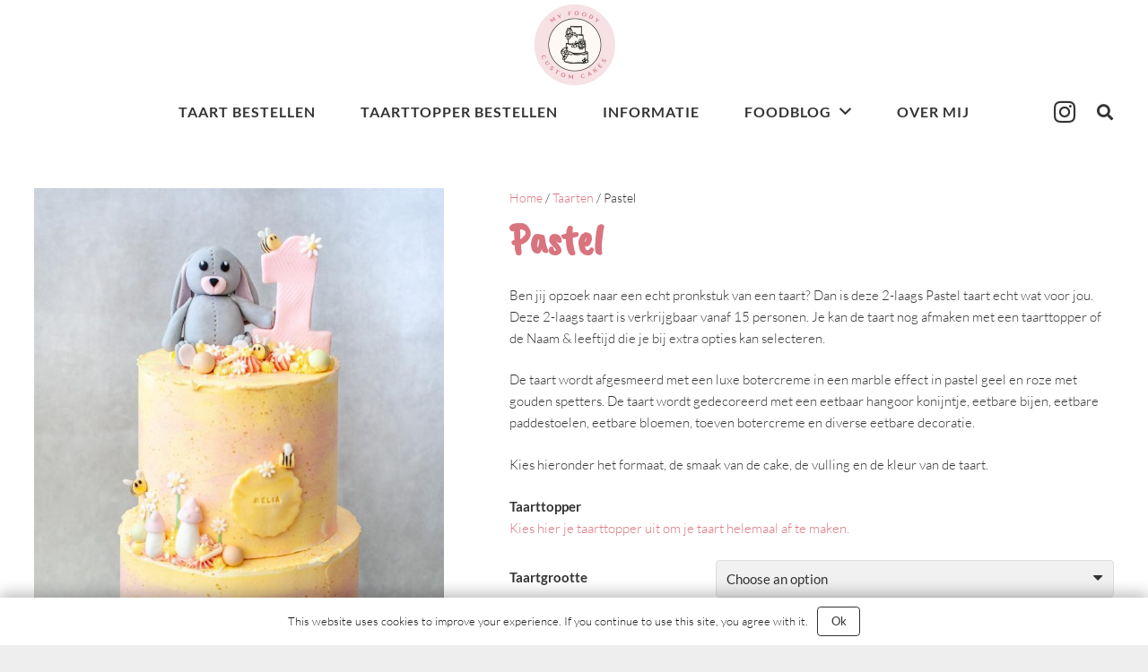

--- FILE ---
content_type: text/html; charset=UTF-8
request_url: https://myfoody.nl/product/pastel-2/
body_size: 22389
content:
<!DOCTYPE HTML>
<html class="" lang="nl-NL">
<head>
	<meta charset="UTF-8">
	<meta name='robots' content='index, follow, max-image-preview:large, max-snippet:-1, max-video-preview:-1' />

<!-- Google Tag Manager for WordPress by gtm4wp.com -->
<script data-cfasync="false" data-pagespeed-no-defer>
	var gtm4wp_datalayer_name = "dataLayer";
	var dataLayer = dataLayer || [];
</script>
<!-- End Google Tag Manager for WordPress by gtm4wp.com -->
	<!-- This site is optimized with the Yoast SEO plugin v19.11 - https://yoast.com/wordpress/plugins/seo/ -->
	<title>Pastel | MyFoody</title>
	<link rel="canonical" href="https://myfoody.nl/product/pastel-2/" />
	<meta property="og:locale" content="nl_NL" />
	<meta property="og:type" content="article" />
	<meta property="og:title" content="Pastel | MyFoody" />
	<meta property="og:description" content="Ben jij opzoek naar een echt pronkstuk van een taart? Dan is deze 2-laags Pastel taart echt wat voor jou. Deze 2-laags taart is verkrijgbaar vanaf 15 personen. Je kan de taart nog afmaken met een taarttopper of de Naam &amp; leeftijd die je bij extra opties kan selecteren.  De taart wordt afgesmeerd met een luxe botercreme in een marble effect in pastel geel en roze met gouden spetters. De taart wordt gedecoreerd met een eetbaar hangoor konijntje, eetbare bijen, eetbare paddestoelen, eetbare bloemen, toeven botercreme en diverse eetbare decoratie.  Kies hieronder het formaat, de smaak van de cake, de vulling en de kleur van de taart.  Taarttopper Kies hier je taarttopper uit om je taart helemaal af te maken." />
	<meta property="og:url" content="https://myfoody.nl/product/pastel-2/" />
	<meta property="og:site_name" content="MyFoody" />
	<meta property="article:modified_time" content="2026-01-21T12:13:37+00:00" />
	<meta property="og:image" content="https://usercontent.one/wp/myfoody.nl/wp-content/uploads/2022/04/My-Foody-181650986806516.jpg" />
	<meta property="og:image:width" content="1000" />
	<meta property="og:image:height" content="1500" />
	<meta property="og:image:type" content="image/jpeg" />
	<meta name="twitter:card" content="summary_large_image" />
	<meta name="twitter:label1" content="Geschatte leestijd" />
	<meta name="twitter:data1" content="1 minuut" />
	<!-- / Yoast SEO plugin. -->


<link rel='dns-prefetch' href='//ajax.googleapis.com' />
<link rel="alternate" type="application/rss+xml" title="MyFoody &raquo; feed" href="https://myfoody.nl/feed/" />
<link rel="alternate" type="application/rss+xml" title="MyFoody &raquo; reacties feed" href="https://myfoody.nl/comments/feed/" />
<link rel="alternate" type="application/rss+xml" title="MyFoody &raquo; Pastel reacties feed" href="https://myfoody.nl/product/pastel-2/feed/" />
<link rel="alternate" title="oEmbed (JSON)" type="application/json+oembed" href="https://myfoody.nl/wp-json/oembed/1.0/embed?url=https%3A%2F%2Fmyfoody.nl%2Fproduct%2Fpastel-2%2F" />
<link rel="alternate" title="oEmbed (XML)" type="text/xml+oembed" href="https://myfoody.nl/wp-json/oembed/1.0/embed?url=https%3A%2F%2Fmyfoody.nl%2Fproduct%2Fpastel-2%2F&#038;format=xml" />
<meta name="viewport" content="width=device-width, initial-scale=1"><meta name="SKYPE_TOOLBAR" content="SKYPE_TOOLBAR_PARSER_COMPATIBLE"><meta name="theme-color" content="#ffffff"><meta property="og:title" content="Pastel"><meta property="og:type" content="product"><meta property="og:url" content="https://myfoody.nl/product/pastel-2/"><meta property="og:image"  content="https://usercontent.one/wp/myfoody.nl/wp-content/uploads/2022/04/My-Foody-181650986806516-683x1024.jpg"><meta property="og:description" content="Ben jij opzoek naar een echt pronkstuk van een taart? Dan is deze 2-laags Pastel taart echt wat voor jou. Deze 2-laags taart is verkrijgbaar vanaf 15 personen. Je kan de taart nog afmaken met een taarttopper of de Naam &amp; leeftijd die je bij extra opties kan selecteren.

De taart wordt afgesmeerd met een luxe botercreme in een marble effect in pastel geel en roze met gouden spetters. De taart wordt gedecoreerd met een eetbaar hangoor konijntje, eetbare bijen, eetbare paddestoelen, eetbare bloemen, toeven botercreme en diverse eetbare decoratie.

Kies hieronder het formaat, de smaak van de cake, de vulling en de kleur van de taart.

Taarttopper
Kies hier je taarttopper uit om je taart helemaal af te maken."><style id='wp-img-auto-sizes-contain-inline-css' type='text/css'>
img:is([sizes=auto i],[sizes^="auto," i]){contain-intrinsic-size:3000px 1500px}
/*# sourceURL=wp-img-auto-sizes-contain-inline-css */
</style>
<style id='wp-emoji-styles-inline-css' type='text/css'>

	img.wp-smiley, img.emoji {
		display: inline !important;
		border: none !important;
		box-shadow: none !important;
		height: 1em !important;
		width: 1em !important;
		margin: 0 0.07em !important;
		vertical-align: -0.1em !important;
		background: none !important;
		padding: 0 !important;
	}
/*# sourceURL=wp-emoji-styles-inline-css */
</style>
<style id='wp-block-library-inline-css' type='text/css'>
:root{--wp-block-synced-color:#7a00df;--wp-block-synced-color--rgb:122,0,223;--wp-bound-block-color:var(--wp-block-synced-color);--wp-editor-canvas-background:#ddd;--wp-admin-theme-color:#007cba;--wp-admin-theme-color--rgb:0,124,186;--wp-admin-theme-color-darker-10:#006ba1;--wp-admin-theme-color-darker-10--rgb:0,107,160.5;--wp-admin-theme-color-darker-20:#005a87;--wp-admin-theme-color-darker-20--rgb:0,90,135;--wp-admin-border-width-focus:2px}@media (min-resolution:192dpi){:root{--wp-admin-border-width-focus:1.5px}}.wp-element-button{cursor:pointer}:root .has-very-light-gray-background-color{background-color:#eee}:root .has-very-dark-gray-background-color{background-color:#313131}:root .has-very-light-gray-color{color:#eee}:root .has-very-dark-gray-color{color:#313131}:root .has-vivid-green-cyan-to-vivid-cyan-blue-gradient-background{background:linear-gradient(135deg,#00d084,#0693e3)}:root .has-purple-crush-gradient-background{background:linear-gradient(135deg,#34e2e4,#4721fb 50%,#ab1dfe)}:root .has-hazy-dawn-gradient-background{background:linear-gradient(135deg,#faaca8,#dad0ec)}:root .has-subdued-olive-gradient-background{background:linear-gradient(135deg,#fafae1,#67a671)}:root .has-atomic-cream-gradient-background{background:linear-gradient(135deg,#fdd79a,#004a59)}:root .has-nightshade-gradient-background{background:linear-gradient(135deg,#330968,#31cdcf)}:root .has-midnight-gradient-background{background:linear-gradient(135deg,#020381,#2874fc)}:root{--wp--preset--font-size--normal:16px;--wp--preset--font-size--huge:42px}.has-regular-font-size{font-size:1em}.has-larger-font-size{font-size:2.625em}.has-normal-font-size{font-size:var(--wp--preset--font-size--normal)}.has-huge-font-size{font-size:var(--wp--preset--font-size--huge)}.has-text-align-center{text-align:center}.has-text-align-left{text-align:left}.has-text-align-right{text-align:right}.has-fit-text{white-space:nowrap!important}#end-resizable-editor-section{display:none}.aligncenter{clear:both}.items-justified-left{justify-content:flex-start}.items-justified-center{justify-content:center}.items-justified-right{justify-content:flex-end}.items-justified-space-between{justify-content:space-between}.screen-reader-text{border:0;clip-path:inset(50%);height:1px;margin:-1px;overflow:hidden;padding:0;position:absolute;width:1px;word-wrap:normal!important}.screen-reader-text:focus{background-color:#ddd;clip-path:none;color:#444;display:block;font-size:1em;height:auto;left:5px;line-height:normal;padding:15px 23px 14px;text-decoration:none;top:5px;width:auto;z-index:100000}html :where(.has-border-color){border-style:solid}html :where([style*=border-top-color]){border-top-style:solid}html :where([style*=border-right-color]){border-right-style:solid}html :where([style*=border-bottom-color]){border-bottom-style:solid}html :where([style*=border-left-color]){border-left-style:solid}html :where([style*=border-width]){border-style:solid}html :where([style*=border-top-width]){border-top-style:solid}html :where([style*=border-right-width]){border-right-style:solid}html :where([style*=border-bottom-width]){border-bottom-style:solid}html :where([style*=border-left-width]){border-left-style:solid}html :where(img[class*=wp-image-]){height:auto;max-width:100%}:where(figure){margin:0 0 1em}html :where(.is-position-sticky){--wp-admin--admin-bar--position-offset:var(--wp-admin--admin-bar--height,0px)}@media screen and (max-width:600px){html :where(.is-position-sticky){--wp-admin--admin-bar--position-offset:0px}}

/*# sourceURL=wp-block-library-inline-css */
</style><style id='global-styles-inline-css' type='text/css'>
:root{--wp--preset--aspect-ratio--square: 1;--wp--preset--aspect-ratio--4-3: 4/3;--wp--preset--aspect-ratio--3-4: 3/4;--wp--preset--aspect-ratio--3-2: 3/2;--wp--preset--aspect-ratio--2-3: 2/3;--wp--preset--aspect-ratio--16-9: 16/9;--wp--preset--aspect-ratio--9-16: 9/16;--wp--preset--color--black: #000000;--wp--preset--color--cyan-bluish-gray: #abb8c3;--wp--preset--color--white: #ffffff;--wp--preset--color--pale-pink: #f78da7;--wp--preset--color--vivid-red: #cf2e2e;--wp--preset--color--luminous-vivid-orange: #ff6900;--wp--preset--color--luminous-vivid-amber: #fcb900;--wp--preset--color--light-green-cyan: #7bdcb5;--wp--preset--color--vivid-green-cyan: #00d084;--wp--preset--color--pale-cyan-blue: #8ed1fc;--wp--preset--color--vivid-cyan-blue: #0693e3;--wp--preset--color--vivid-purple: #9b51e0;--wp--preset--gradient--vivid-cyan-blue-to-vivid-purple: linear-gradient(135deg,rgb(6,147,227) 0%,rgb(155,81,224) 100%);--wp--preset--gradient--light-green-cyan-to-vivid-green-cyan: linear-gradient(135deg,rgb(122,220,180) 0%,rgb(0,208,130) 100%);--wp--preset--gradient--luminous-vivid-amber-to-luminous-vivid-orange: linear-gradient(135deg,rgb(252,185,0) 0%,rgb(255,105,0) 100%);--wp--preset--gradient--luminous-vivid-orange-to-vivid-red: linear-gradient(135deg,rgb(255,105,0) 0%,rgb(207,46,46) 100%);--wp--preset--gradient--very-light-gray-to-cyan-bluish-gray: linear-gradient(135deg,rgb(238,238,238) 0%,rgb(169,184,195) 100%);--wp--preset--gradient--cool-to-warm-spectrum: linear-gradient(135deg,rgb(74,234,220) 0%,rgb(151,120,209) 20%,rgb(207,42,186) 40%,rgb(238,44,130) 60%,rgb(251,105,98) 80%,rgb(254,248,76) 100%);--wp--preset--gradient--blush-light-purple: linear-gradient(135deg,rgb(255,206,236) 0%,rgb(152,150,240) 100%);--wp--preset--gradient--blush-bordeaux: linear-gradient(135deg,rgb(254,205,165) 0%,rgb(254,45,45) 50%,rgb(107,0,62) 100%);--wp--preset--gradient--luminous-dusk: linear-gradient(135deg,rgb(255,203,112) 0%,rgb(199,81,192) 50%,rgb(65,88,208) 100%);--wp--preset--gradient--pale-ocean: linear-gradient(135deg,rgb(255,245,203) 0%,rgb(182,227,212) 50%,rgb(51,167,181) 100%);--wp--preset--gradient--electric-grass: linear-gradient(135deg,rgb(202,248,128) 0%,rgb(113,206,126) 100%);--wp--preset--gradient--midnight: linear-gradient(135deg,rgb(2,3,129) 0%,rgb(40,116,252) 100%);--wp--preset--font-size--small: 13px;--wp--preset--font-size--medium: 20px;--wp--preset--font-size--large: 36px;--wp--preset--font-size--x-large: 42px;--wp--preset--spacing--20: 0.44rem;--wp--preset--spacing--30: 0.67rem;--wp--preset--spacing--40: 1rem;--wp--preset--spacing--50: 1.5rem;--wp--preset--spacing--60: 2.25rem;--wp--preset--spacing--70: 3.38rem;--wp--preset--spacing--80: 5.06rem;--wp--preset--shadow--natural: 6px 6px 9px rgba(0, 0, 0, 0.2);--wp--preset--shadow--deep: 12px 12px 50px rgba(0, 0, 0, 0.4);--wp--preset--shadow--sharp: 6px 6px 0px rgba(0, 0, 0, 0.2);--wp--preset--shadow--outlined: 6px 6px 0px -3px rgb(255, 255, 255), 6px 6px rgb(0, 0, 0);--wp--preset--shadow--crisp: 6px 6px 0px rgb(0, 0, 0);}:where(.is-layout-flex){gap: 0.5em;}:where(.is-layout-grid){gap: 0.5em;}body .is-layout-flex{display: flex;}.is-layout-flex{flex-wrap: wrap;align-items: center;}.is-layout-flex > :is(*, div){margin: 0;}body .is-layout-grid{display: grid;}.is-layout-grid > :is(*, div){margin: 0;}:where(.wp-block-columns.is-layout-flex){gap: 2em;}:where(.wp-block-columns.is-layout-grid){gap: 2em;}:where(.wp-block-post-template.is-layout-flex){gap: 1.25em;}:where(.wp-block-post-template.is-layout-grid){gap: 1.25em;}.has-black-color{color: var(--wp--preset--color--black) !important;}.has-cyan-bluish-gray-color{color: var(--wp--preset--color--cyan-bluish-gray) !important;}.has-white-color{color: var(--wp--preset--color--white) !important;}.has-pale-pink-color{color: var(--wp--preset--color--pale-pink) !important;}.has-vivid-red-color{color: var(--wp--preset--color--vivid-red) !important;}.has-luminous-vivid-orange-color{color: var(--wp--preset--color--luminous-vivid-orange) !important;}.has-luminous-vivid-amber-color{color: var(--wp--preset--color--luminous-vivid-amber) !important;}.has-light-green-cyan-color{color: var(--wp--preset--color--light-green-cyan) !important;}.has-vivid-green-cyan-color{color: var(--wp--preset--color--vivid-green-cyan) !important;}.has-pale-cyan-blue-color{color: var(--wp--preset--color--pale-cyan-blue) !important;}.has-vivid-cyan-blue-color{color: var(--wp--preset--color--vivid-cyan-blue) !important;}.has-vivid-purple-color{color: var(--wp--preset--color--vivid-purple) !important;}.has-black-background-color{background-color: var(--wp--preset--color--black) !important;}.has-cyan-bluish-gray-background-color{background-color: var(--wp--preset--color--cyan-bluish-gray) !important;}.has-white-background-color{background-color: var(--wp--preset--color--white) !important;}.has-pale-pink-background-color{background-color: var(--wp--preset--color--pale-pink) !important;}.has-vivid-red-background-color{background-color: var(--wp--preset--color--vivid-red) !important;}.has-luminous-vivid-orange-background-color{background-color: var(--wp--preset--color--luminous-vivid-orange) !important;}.has-luminous-vivid-amber-background-color{background-color: var(--wp--preset--color--luminous-vivid-amber) !important;}.has-light-green-cyan-background-color{background-color: var(--wp--preset--color--light-green-cyan) !important;}.has-vivid-green-cyan-background-color{background-color: var(--wp--preset--color--vivid-green-cyan) !important;}.has-pale-cyan-blue-background-color{background-color: var(--wp--preset--color--pale-cyan-blue) !important;}.has-vivid-cyan-blue-background-color{background-color: var(--wp--preset--color--vivid-cyan-blue) !important;}.has-vivid-purple-background-color{background-color: var(--wp--preset--color--vivid-purple) !important;}.has-black-border-color{border-color: var(--wp--preset--color--black) !important;}.has-cyan-bluish-gray-border-color{border-color: var(--wp--preset--color--cyan-bluish-gray) !important;}.has-white-border-color{border-color: var(--wp--preset--color--white) !important;}.has-pale-pink-border-color{border-color: var(--wp--preset--color--pale-pink) !important;}.has-vivid-red-border-color{border-color: var(--wp--preset--color--vivid-red) !important;}.has-luminous-vivid-orange-border-color{border-color: var(--wp--preset--color--luminous-vivid-orange) !important;}.has-luminous-vivid-amber-border-color{border-color: var(--wp--preset--color--luminous-vivid-amber) !important;}.has-light-green-cyan-border-color{border-color: var(--wp--preset--color--light-green-cyan) !important;}.has-vivid-green-cyan-border-color{border-color: var(--wp--preset--color--vivid-green-cyan) !important;}.has-pale-cyan-blue-border-color{border-color: var(--wp--preset--color--pale-cyan-blue) !important;}.has-vivid-cyan-blue-border-color{border-color: var(--wp--preset--color--vivid-cyan-blue) !important;}.has-vivid-purple-border-color{border-color: var(--wp--preset--color--vivid-purple) !important;}.has-vivid-cyan-blue-to-vivid-purple-gradient-background{background: var(--wp--preset--gradient--vivid-cyan-blue-to-vivid-purple) !important;}.has-light-green-cyan-to-vivid-green-cyan-gradient-background{background: var(--wp--preset--gradient--light-green-cyan-to-vivid-green-cyan) !important;}.has-luminous-vivid-amber-to-luminous-vivid-orange-gradient-background{background: var(--wp--preset--gradient--luminous-vivid-amber-to-luminous-vivid-orange) !important;}.has-luminous-vivid-orange-to-vivid-red-gradient-background{background: var(--wp--preset--gradient--luminous-vivid-orange-to-vivid-red) !important;}.has-very-light-gray-to-cyan-bluish-gray-gradient-background{background: var(--wp--preset--gradient--very-light-gray-to-cyan-bluish-gray) !important;}.has-cool-to-warm-spectrum-gradient-background{background: var(--wp--preset--gradient--cool-to-warm-spectrum) !important;}.has-blush-light-purple-gradient-background{background: var(--wp--preset--gradient--blush-light-purple) !important;}.has-blush-bordeaux-gradient-background{background: var(--wp--preset--gradient--blush-bordeaux) !important;}.has-luminous-dusk-gradient-background{background: var(--wp--preset--gradient--luminous-dusk) !important;}.has-pale-ocean-gradient-background{background: var(--wp--preset--gradient--pale-ocean) !important;}.has-electric-grass-gradient-background{background: var(--wp--preset--gradient--electric-grass) !important;}.has-midnight-gradient-background{background: var(--wp--preset--gradient--midnight) !important;}.has-small-font-size{font-size: var(--wp--preset--font-size--small) !important;}.has-medium-font-size{font-size: var(--wp--preset--font-size--medium) !important;}.has-large-font-size{font-size: var(--wp--preset--font-size--large) !important;}.has-x-large-font-size{font-size: var(--wp--preset--font-size--x-large) !important;}
/*# sourceURL=global-styles-inline-css */
</style>

<style id='classic-theme-styles-inline-css' type='text/css'>
/*! This file is auto-generated */
.wp-block-button__link{color:#fff;background-color:#32373c;border-radius:9999px;box-shadow:none;text-decoration:none;padding:calc(.667em + 2px) calc(1.333em + 2px);font-size:1.125em}.wp-block-file__button{background:#32373c;color:#fff;text-decoration:none}
/*# sourceURL=/wp-includes/css/classic-themes.min.css */
</style>
<link rel='stylesheet' id='contact-form-7-css' href='https://usercontent.one/wp/myfoody.nl/wp-content/plugins/contact-form-7/includes/css/styles.css?ver=5.6.4' type='text/css' media='all' />
<style id='contact-form-7-inline-css' type='text/css'>
.wpcf7 .wpcf7-recaptcha iframe {margin-bottom: 0;}.wpcf7 .wpcf7-recaptcha[data-align="center"] > div {margin: 0 auto;}.wpcf7 .wpcf7-recaptcha[data-align="right"] > div {margin: 0 0 0 auto;}
/*# sourceURL=contact-form-7-inline-css */
</style>
<link rel='stylesheet' id='photoswipe-css' href='https://usercontent.one/wp/myfoody.nl/wp-content/plugins/woocommerce/assets/css/photoswipe/photoswipe.min.css?ver=5.0.3' type='text/css' media='all' />
<link rel='stylesheet' id='photoswipe-default-skin-css' href='https://usercontent.one/wp/myfoody.nl/wp-content/plugins/woocommerce/assets/css/photoswipe/default-skin/default-skin.min.css?ver=5.0.3' type='text/css' media='all' />
<style id='woocommerce-inline-inline-css' type='text/css'>
.woocommerce form .form-row .required { visibility: visible; }
/*# sourceURL=woocommerce-inline-inline-css */
</style>
<link rel='stylesheet' id='us-theme-css' href='https://usercontent.one/wp/myfoody.nl/wp-content/uploads/us-assets/myfoody.nl.css?ver=f2150326' type='text/css' media='all' />
<link rel='stylesheet' id='jquery-ui-style-css' href='//ajax.googleapis.com/ajax/libs/jqueryui/1.13.3/themes/smoothness/jquery-ui.css?ver=6.9' type='text/css' media='all' />
<link rel='stylesheet' id='thwepo-timepicker-style-css' href='https://usercontent.one/wp/myfoody.nl/wp-content/plugins/woocommerce-extra-product-options-pro/public/assets/js/timepicker/jquery.timepicker.css?ver=6.9' type='text/css' media='all' />
<link rel='stylesheet' id='thwepo-public-style-css' href='https://usercontent.one/wp/myfoody.nl/wp-content/plugins/woocommerce-extra-product-options-pro/public/assets/css/thwepo-public.min.css?ver=6.9' type='text/css' media='all' />
<link rel='stylesheet' id='wp-color-picker-css' href='https://myfoody.nl/wp-admin/css/color-picker.min.css?ver=6.9' type='text/css' media='all' />
<script type="text/javascript" src="https://myfoody.nl/wp-includes/js/jquery/jquery.min.js?ver=3.7.1" id="jquery-core-js"></script>
<script type="text/javascript" src="https://myfoody.nl/wp-includes/js/jquery/ui/core.min.js?ver=1.13.3" id="jquery-ui-core-js"></script>
<script type="text/javascript" src="https://usercontent.one/wp/myfoody.nl/wp-content/plugins/woocommerce-extra-product-options-pro/public/assets/js/timepicker/jquery.timepicker.min.js?ver=1.0.1" id="thwepo-timepicker-script-js"></script>
<script type="text/javascript" src="https://usercontent.one/wp/myfoody.nl/wp-content/plugins/woocommerce-extra-product-options-pro/public/assets/js/inputmask-js/jquery.inputmask.min.js?ver=5.0.6" id="thwepo-input-mask-js"></script>
<script type="text/javascript" src="https://myfoody.nl/wp-includes/js/jquery/ui/datepicker.min.js?ver=1.13.3" id="jquery-ui-datepicker-js"></script>
<script type="text/javascript" id="jquery-ui-datepicker-js-after">
/* <![CDATA[ */
jQuery(function(jQuery){jQuery.datepicker.setDefaults({"closeText":"Sluiten","currentText":"Vandaag","monthNames":["januari","februari","maart","april","mei","juni","juli","augustus","september","oktober","november","december"],"monthNamesShort":["jan","feb","mrt","apr","mei","jun","jul","aug","sep","okt","nov","dec"],"nextText":"Volgende","prevText":"Vorige","dayNames":["zondag","maandag","dinsdag","woensdag","donderdag","vrijdag","zaterdag"],"dayNamesShort":["zo","ma","di","wo","do","vr","za"],"dayNamesMin":["Z","M","D","W","D","V","Z"],"dateFormat":"d MM yy","firstDay":1,"isRTL":false});});
//# sourceURL=jquery-ui-datepicker-js-after
/* ]]> */
</script>
<script type="text/javascript" src="https://usercontent.one/wp/myfoody.nl/wp-content/plugins/woocommerce-extra-product-options-pro/public/assets/js/jquery-ui-i18n.min.js?ver=1" id="jquery-ui-i18n-js"></script>
<link rel="https://api.w.org/" href="https://myfoody.nl/wp-json/" /><link rel="alternate" title="JSON" type="application/json" href="https://myfoody.nl/wp-json/wp/v2/product/4595" /><link rel="EditURI" type="application/rsd+xml" title="RSD" href="https://myfoody.nl/xmlrpc.php?rsd" />
<meta name="generator" content="WordPress 6.9" />
<meta name="generator" content="WooCommerce 5.0.3" />
<link rel='shortlink' href='https://myfoody.nl/?p=4595' />

<!-- Google Tag Manager for WordPress by gtm4wp.com -->
<!-- GTM Container placement set to automatic -->
<script data-cfasync="false" data-pagespeed-no-defer type="text/javascript">
	var dataLayer_content = {"pagePostType":"product","pagePostType2":"single-product"};
	dataLayer.push( dataLayer_content );
</script>
<script data-cfasync="false">
(function(w,d,s,l,i){w[l]=w[l]||[];w[l].push({'gtm.start':
new Date().getTime(),event:'gtm.js'});var f=d.getElementsByTagName(s)[0],
j=d.createElement(s),dl=l!='dataLayer'?'&l='+l:'';j.async=true;j.src=
'//www.googletagmanager.com/gtm.js?id='+i+dl;f.parentNode.insertBefore(j,f);
})(window,document,'script','dataLayer','GTM-NKLF6R8');
</script>
<!-- End Google Tag Manager for WordPress by gtm4wp.com -->	<script>
		if ( !/Android|webOS|iPhone|iPad|iPod|BlackBerry|IEMobile|Opera Mini/i.test( navigator.userAgent ) ) {
			var root = document.getElementsByTagName( 'html' )[ 0 ]
			root.className += " no-touch";
		}
	</script>
		<noscript><style>.woocommerce-product-gallery{ opacity: 1 !important; }</style></noscript>
	

<script type="application/ld+json" class="saswp-schema-markup-output">
[{"@context":"https:\/\/schema.org\/","@graph":[{"@context":"https:\/\/schema.org\/","@type":"SiteNavigationElement","@id":"https:\/\/myfoody.nl#Menu 1","name":"Taart bestellen","url":"https:\/\/myfoody.nl\/bestellen\/"},{"@context":"https:\/\/schema.org\/","@type":"SiteNavigationElement","@id":"https:\/\/myfoody.nl#Menu 1","name":"Taarttopper bestellen","url":"https:\/\/myfoody.nl\/taartdecoratie-bestellen\/"},{"@context":"https:\/\/schema.org\/","@type":"SiteNavigationElement","@id":"https:\/\/myfoody.nl#Menu 1","name":"Informatie","url":"https:\/\/myfoody.nl\/informatie\/"},{"@context":"https:\/\/schema.org\/","@type":"SiteNavigationElement","@id":"https:\/\/myfoody.nl#Menu 1","name":"Foodblog","url":"https:\/\/myfoody.nl\/foodblog\/"},{"@context":"https:\/\/schema.org\/","@type":"SiteNavigationElement","@id":"https:\/\/myfoody.nl#Menu 1","name":"Aziatisch","url":"https:\/\/myfoody.nl\/category\/recepten\/aziatisch\/"},{"@context":"https:\/\/schema.org\/","@type":"SiteNavigationElement","@id":"https:\/\/myfoody.nl#Menu 1","name":"Italiaans","url":"https:\/\/myfoody.nl\/category\/recepten\/italiaans\/"},{"@context":"https:\/\/schema.org\/","@type":"SiteNavigationElement","@id":"https:\/\/myfoody.nl#Menu 1","name":"Mediterraans","url":"https:\/\/myfoody.nl\/category\/recepten\/mediterraans\/"},{"@context":"https:\/\/schema.org\/","@type":"SiteNavigationElement","@id":"https:\/\/myfoody.nl#Menu 1","name":"Mexicaans","url":"https:\/\/myfoody.nl\/category\/recepten\/mexicaans\/"},{"@context":"https:\/\/schema.org\/","@type":"SiteNavigationElement","@id":"https:\/\/myfoody.nl#Menu 1","name":"Gezond &amp; Simpel","url":"https:\/\/myfoody.nl\/category\/recepten\/gezond-simpel\/"},{"@context":"https:\/\/schema.org\/","@type":"SiteNavigationElement","@id":"https:\/\/myfoody.nl#Menu 1","name":"Voor het weekend","url":"https:\/\/myfoody.nl\/category\/recepten\/voor-het-weekend\/"},{"@context":"https:\/\/schema.org\/","@type":"SiteNavigationElement","@id":"https:\/\/myfoody.nl#Menu 1","name":"Basis recepten","url":"https:\/\/myfoody.nl\/category\/recepten\/basis-recepten\/"},{"@context":"https:\/\/schema.org\/","@type":"SiteNavigationElement","@id":"https:\/\/myfoody.nl#Menu 1","name":"Ontbijt &amp; Lunch","url":"https:\/\/myfoody.nl\/category\/recepten\/ontbijt-lunch\/"},{"@context":"https:\/\/schema.org\/","@type":"SiteNavigationElement","@id":"https:\/\/myfoody.nl#Menu 1","name":"Zoet","url":"https:\/\/myfoody.nl\/category\/recepten\/zoet\/"},{"@context":"https:\/\/schema.org\/","@type":"SiteNavigationElement","@id":"https:\/\/myfoody.nl#Menu 1","name":"Desserts","url":"https:\/\/myfoody.nl\/category\/recepten\/zoet\/desserts\/"},{"@context":"https:\/\/schema.org\/","@type":"SiteNavigationElement","@id":"https:\/\/myfoody.nl#Menu 1","name":"Cake","url":"https:\/\/myfoody.nl\/category\/recepten\/zoet\/cake\/"},{"@context":"https:\/\/schema.org\/","@type":"SiteNavigationElement","@id":"https:\/\/myfoody.nl#Menu 1","name":"Koekjes &amp; Brownies","url":"https:\/\/myfoody.nl\/category\/recepten\/zoet\/koekjes-brownies\/"},{"@context":"https:\/\/schema.org\/","@type":"SiteNavigationElement","@id":"https:\/\/myfoody.nl#Menu 1","name":"Gebakjes &amp; Taart","url":"https:\/\/myfoody.nl\/category\/recepten\/zoet\/taart\/"},{"@context":"https:\/\/schema.org\/","@type":"SiteNavigationElement","@id":"https:\/\/myfoody.nl#Menu 1","name":"Gluten- en\/of Lactosevrij","url":"https:\/\/myfoody.nl\/category\/recepten\/gluten-en-of-lactosevrij\/"},{"@context":"https:\/\/schema.org\/","@type":"SiteNavigationElement","@id":"https:\/\/myfoody.nl#Menu 1","name":"Vegetarisch","url":"https:\/\/myfoody.nl\/category\/recepten\/vegetarisch\/"},{"@context":"https:\/\/schema.org\/","@type":"SiteNavigationElement","@id":"https:\/\/myfoody.nl#Menu 1","name":"Over mij","url":"https:\/\/myfoody.nl\/over-mij\/"}]}]
</script>

<meta name="generator" content="Powered by WPBakery Page Builder - drag and drop page builder for WordPress."/>
<link rel="icon" href="https://usercontent.one/wp/myfoody.nl/wp-content/uploads/2024/07/cropped-My-Foody-logo-1-32x32.png" sizes="32x32" />
<link rel="icon" href="https://usercontent.one/wp/myfoody.nl/wp-content/uploads/2024/07/cropped-My-Foody-logo-1-192x192.png" sizes="192x192" />
<link rel="apple-touch-icon" href="https://usercontent.one/wp/myfoody.nl/wp-content/uploads/2024/07/cropped-My-Foody-logo-1-180x180.png" />
<meta name="msapplication-TileImage" content="https://usercontent.one/wp/myfoody.nl/wp-content/uploads/2024/07/cropped-My-Foody-logo-1-270x270.png" />
<noscript><style> .wpb_animate_when_almost_visible { opacity: 1; }</style></noscript>		<style id="us-header-css"> @media (min-width:900px){.hidden_for_default{display:none!important} .l-subheader.at_top{display:none}.l-header{position:relative;z-index:111;width:100%} .l-subheader{margin:0 auto} .l-subheader.width_full{padding-left:1.5rem;padding-right:1.5rem} .l-subheader-h{display:flex;align-items:center;position:relative;margin:0 auto;height:inherit} .w-header-show{display:none}.l-header.pos_fixed{position:fixed;left:0} .l-header.pos_fixed:not(.notransition) .l-subheader{transition-property:transform, background, box-shadow, line-height, height;transition-duration:0.3s;transition-timing-function:cubic-bezier(.78,.13,.15,.86)}.header_hor .l-header.sticky_auto_hide{transition:transform 0.3s cubic-bezier(.78,.13,.15,.86) 0.1s} .header_hor .l-header.sticky_auto_hide.down{transform:translateY(-100%);overflow:hidden}.l-header.bg_transparent:not(.sticky) .l-subheader{box-shadow:none!important;background:none} .l-header.bg_transparent~.l-main .l-section.width_full.height_auto:first-child>.l-section-h{padding-top:0!important;padding-bottom:0!important}.l-header.pos_static.bg_transparent{position:absolute;left:0}.l-subheader.width_full .l-subheader-h{max-width:none!important}.headerinpos_above .l-header.pos_fixed{overflow:hidden;transition:transform 0.3s;transform:translate3d(0,-100%,0)} .headerinpos_above .l-header.pos_fixed.sticky{overflow:visible;transform:none} .headerinpos_above .l-header.pos_fixed~.l-section>.l-section-h, .headerinpos_above .l-header.pos_fixed~.l-main .l-section:first-of-type>.l-section-h{padding-top:0!important}.l-header.shadow_thin .l-subheader.at_middle, .l-header.shadow_thin .l-subheader.at_bottom, .l-header.shadow_none.sticky .l-subheader.at_middle, .l-header.shadow_none.sticky .l-subheader.at_bottom{box-shadow:0 1px 0 rgba(0,0,0,0.08)} .l-header.shadow_wide .l-subheader.at_middle, .l-header.shadow_wide .l-subheader.at_bottom{box-shadow:0 3px 5px -1px rgba(0,0,0,0.1), 0 2px 1px -1px rgba(0,0,0,0.05)}.header_hor .l-subheader-cell>.w-cart{margin-left:0;margin-right:0} .l-header:before{content:'150'} .l-subheader.at_top{line-height:40px;height:40px} .l-header.sticky .l-subheader.at_top{line-height:40px;height:40px} .l-subheader.at_middle{line-height:100px;height:100px} .l-header.sticky .l-subheader.at_middle{line-height:100px;height:100px} .l-subheader.at_bottom{line-height:50px;height:50px} .l-header.sticky .l-subheader.at_bottom{line-height:50px;height:50px}.l-subheader.with_centering .l-subheader-cell.at_left, .l-subheader.with_centering .l-subheader-cell.at_right{flex-basis:100px}.l-header.pos_fixed~.l-main>.l-section:first-of-type>.l-section-h, .headerinpos_below .l-header.pos_fixed~.l-main>.l-section:nth-of-type(2)>.l-section-h, .l-header.pos_static.bg_transparent~.l-main>.l-section:first-of-type>.l-section-h{padding-top:150px} .headerinpos_bottom .l-header.pos_fixed~.l-main>.l-section:first-of-type>.l-section-h{padding-bottom:150px}.l-header.bg_transparent~.l-main .l-section.valign_center:first-of-type>.l-section-h{top:-75px} .headerinpos_bottom .l-header.pos_fixed.bg_transparent~.l-main .l-section.valign_center:first-of-type>.l-section-h{top:75px}.menu-item-object-us_page_block{max-height:calc(100vh - 150px)}.l-header.pos_fixed:not(.down)~.l-main .l-section.type_sticky{top:150px} .admin-bar .l-header.pos_fixed:not(.down)~.l-main .l-section.type_sticky{top:182px} .l-header.pos_fixed.sticky:not(.down)~.l-main .l-section.type_sticky:first-of-type>.l-section-h{padding-top:150px}.l-header.pos_fixed~.l-main .vc_column-inner.type_sticky>.wpb_wrapper{top:calc(150px + 4rem)}.l-header.pos_fixed~.l-main .woocommerce .cart-collaterals, .l-header.pos_fixed~.l-main .woocommerce-checkout #order_review{top:150px}.l-header.pos_static.bg_solid~.l-main .l-section.height_full:first-of-type{min-height:calc(100vh - 150px)} .admin-bar .l-header.pos_static.bg_solid~.l-main .l-section.height_full:first-of-type{min-height:calc(100vh - 182px)} .l-header.pos_fixed:not(.sticky_auto_hide)~.l-main .l-section.height_full:not(:first-of-type){min-height:calc(100vh - 150px)} .admin-bar .l-header.pos_fixed:not(.sticky_auto_hide)~.l-main .l-section.height_full:not(:first-of-type){min-height:calc(100vh - 182px)}.headerinpos_below .l-header.pos_fixed:not(.sticky){position:absolute;top:100%} .headerinpos_bottom .l-header.pos_fixed:not(.sticky){position:absolute;bottom:0} .headerinpos_below .l-header.pos_fixed~.l-main>.l-section:first-of-type>.l-section-h, .headerinpos_bottom .l-header.pos_fixed~.l-main>.l-section:first-of-type>.l-section-h{padding-top:0!important} .headerinpos_below .l-header.pos_fixed~.l-main .l-section.height_full:nth-of-type(2){min-height:100vh} .admin-bar.headerinpos_below .l-header.pos_fixed~.l-main .l-section.height_full:nth-of-type(2){min-height:calc(100vh - 32px)} .headerinpos_bottom .l-header.pos_fixed:not(.sticky) .w-cart-dropdown, .headerinpos_bottom .l-header.pos_fixed:not(.sticky) .w-nav.type_desktop .w-nav-list.level_2{bottom:100%;transform-origin:0 100%} .headerinpos_bottom .l-header.pos_fixed:not(.sticky) .w-nav.type_mobile.m_layout_dropdown .w-nav-list.level_1{top:auto;bottom:100%;box-shadow:0 -3px 3px rgba(0,0,0,0.1)} .headerinpos_bottom .l-header.pos_fixed:not(.sticky) .w-nav.type_desktop .w-nav-list.level_3, .headerinpos_bottom .l-header.pos_fixed:not(.sticky) .w-nav.type_desktop .w-nav-list.level_4{top:auto;bottom:0;transform-origin:0 100%}.headerinpos_bottom .l-header.pos_fixed:not(.sticky) .w-dropdown-list{top:auto;bottom:-0.4em;padding-top:0.4em;padding-bottom:2.4em}}@media (min-width:900px) and (max-width:899px){.hidden_for_tablets{display:none!important} .l-subheader.at_top{display:none} .l-subheader.at_bottom{display:none}.l-header{position:relative;z-index:111;width:100%} .l-subheader{margin:0 auto} .l-subheader.width_full{padding-left:1.5rem;padding-right:1.5rem} .l-subheader-h{display:flex;align-items:center;position:relative;margin:0 auto;height:inherit} .w-header-show{display:none}.l-header.pos_fixed{position:fixed;left:0} .l-header.pos_fixed:not(.notransition) .l-subheader{transition-property:transform, background, box-shadow, line-height, height;transition-duration:0.3s;transition-timing-function:cubic-bezier(.78,.13,.15,.86)}.header_hor .l-header.sticky_auto_hide{transition:transform 0.3s cubic-bezier(.78,.13,.15,.86) 0.1s} .header_hor .l-header.sticky_auto_hide.down{transform:translateY(-100%);overflow:hidden}.l-header.bg_transparent:not(.sticky) .l-subheader{box-shadow:none!important;background:none} .l-header.bg_transparent~.l-main .l-section.width_full.height_auto:first-child>.l-section-h{padding-top:0!important;padding-bottom:0!important}.l-header.pos_static.bg_transparent{position:absolute;left:0}.l-subheader.width_full .l-subheader-h{max-width:none!important}.headerinpos_above .l-header.pos_fixed{overflow:hidden;transition:transform 0.3s;transform:translate3d(0,-100%,0)} .headerinpos_above .l-header.pos_fixed.sticky{overflow:visible;transform:none} .headerinpos_above .l-header.pos_fixed~.l-section>.l-section-h, .headerinpos_above .l-header.pos_fixed~.l-main .l-section:first-of-type>.l-section-h{padding-top:0!important}.l-header.shadow_thin .l-subheader.at_middle, .l-header.shadow_thin .l-subheader.at_bottom, .l-header.shadow_none.sticky .l-subheader.at_middle, .l-header.shadow_none.sticky .l-subheader.at_bottom{box-shadow:0 1px 0 rgba(0,0,0,0.08)} .l-header.shadow_wide .l-subheader.at_middle, .l-header.shadow_wide .l-subheader.at_bottom{box-shadow:0 3px 5px -1px rgba(0,0,0,0.1), 0 2px 1px -1px rgba(0,0,0,0.05)}.header_hor .l-subheader-cell>.w-cart{margin-left:0;margin-right:0} .l-header:before{content:'60'} .l-subheader.at_top{line-height:40px;height:40px} .l-header.sticky .l-subheader.at_top{line-height:40px;height:40px} .l-subheader.at_middle{line-height:80px;height:80px} .l-header.sticky .l-subheader.at_middle{line-height:60px;height:60px} .l-subheader.at_bottom{line-height:50px;height:50px} .l-header.sticky .l-subheader.at_bottom{line-height:50px;height:50px}.l-subheader.with_centering_tablets .l-subheader-cell.at_left, .l-subheader.with_centering_tablets .l-subheader-cell.at_right{flex-basis:100px}.l-header.pos_fixed~.l-main>.l-section:first-of-type>.l-section-h, .headerinpos_below .l-header.pos_fixed~.l-main>.l-section:nth-of-type(2)>.l-section-h, .l-header.pos_static.bg_transparent~.l-main>.l-section:first-of-type>.l-section-h{padding-top:80px}.l-header.bg_transparent~.l-main .l-section.valign_center:first-of-type>.l-section-h{top:-40px}.l-header.pos_fixed~.l-main .l-section.type_sticky{top:60px} .admin-bar .l-header.pos_fixed~.l-main .l-section.type_sticky{top:92px} .l-header.pos_fixed.sticky:not(.down)~.l-main .l-section.type_sticky:first-of-type>.l-section-h{padding-top:60px}.l-header.pos_static.bg_solid~.l-main .l-section.height_full:first-of-type{min-height:calc(100vh - 80px)} .l-header.pos_fixed:not(.sticky_auto_hide)~.l-main .l-section.height_full:not(:first-of-type){min-height:calc(100vh - 60px)}}@media (max-width:899px){.hidden_for_mobiles{display:none!important} .l-subheader.at_top{display:none} .l-subheader.at_bottom{display:none}.l-header{position:relative;z-index:111;width:100%} .l-subheader{margin:0 auto} .l-subheader.width_full{padding-left:1.5rem;padding-right:1.5rem} .l-subheader-h{display:flex;align-items:center;position:relative;margin:0 auto;height:inherit} .w-header-show{display:none}.l-header.pos_fixed{position:fixed;left:0} .l-header.pos_fixed:not(.notransition) .l-subheader{transition-property:transform, background, box-shadow, line-height, height;transition-duration:0.3s;transition-timing-function:cubic-bezier(.78,.13,.15,.86)}.header_hor .l-header.sticky_auto_hide{transition:transform 0.3s cubic-bezier(.78,.13,.15,.86) 0.1s} .header_hor .l-header.sticky_auto_hide.down{transform:translateY(-100%);overflow:hidden}.l-header.bg_transparent:not(.sticky) .l-subheader{box-shadow:none!important;background:none} .l-header.bg_transparent~.l-main .l-section.width_full.height_auto:first-child>.l-section-h{padding-top:0!important;padding-bottom:0!important}.l-header.pos_static.bg_transparent{position:absolute;left:0}.l-subheader.width_full .l-subheader-h{max-width:none!important}.headerinpos_above .l-header.pos_fixed{overflow:hidden;transition:transform 0.3s;transform:translate3d(0,-100%,0)} .headerinpos_above .l-header.pos_fixed.sticky{overflow:visible;transform:none} .headerinpos_above .l-header.pos_fixed~.l-section>.l-section-h, .headerinpos_above .l-header.pos_fixed~.l-main .l-section:first-of-type>.l-section-h{padding-top:0!important}.l-header.shadow_thin .l-subheader.at_middle, .l-header.shadow_thin .l-subheader.at_bottom, .l-header.shadow_none.sticky .l-subheader.at_middle, .l-header.shadow_none.sticky .l-subheader.at_bottom{box-shadow:0 1px 0 rgba(0,0,0,0.08)} .l-header.shadow_wide .l-subheader.at_middle, .l-header.shadow_wide .l-subheader.at_bottom{box-shadow:0 3px 5px -1px rgba(0,0,0,0.1), 0 2px 1px -1px rgba(0,0,0,0.05)}.header_hor .l-subheader-cell>.w-cart{margin-left:0;margin-right:0} .l-header:before{content:'60'} .l-subheader.at_top{line-height:40px;height:40px} .l-header.sticky .l-subheader.at_top{line-height:40px;height:40px} .l-subheader.at_middle{line-height:80px;height:80px} .l-header.sticky .l-subheader.at_middle{line-height:60px;height:60px} .l-subheader.at_bottom{line-height:50px;height:50px} .l-header.sticky .l-subheader.at_bottom{line-height:50px;height:50px}.l-subheader.with_centering_mobiles .l-subheader-cell.at_left, .l-subheader.with_centering_mobiles .l-subheader-cell.at_right{flex-basis:100px}.l-header.pos_fixed~.l-main>.l-section:first-of-type>.l-section-h, .headerinpos_below .l-header.pos_fixed~.l-main>.l-section:nth-of-type(2)>.l-section-h, .l-header.pos_static.bg_transparent~.l-main>.l-section:first-of-type>.l-section-h{padding-top:80px}.l-header.bg_transparent~.l-main .l-section.valign_center:first-of-type>.l-section-h{top:-40px}.l-header.pos_fixed~.l-main .l-section.type_sticky{top:60px} .l-header.pos_fixed.sticky:not(.down)~.l-main .l-section.type_sticky:first-of-type>.l-section-h{padding-top:60px}.l-header.pos_static.bg_solid~.l-main .l-section.height_full:first-of-type{min-height:calc(100vh - 80px)} .l-header.pos_fixed:not(.sticky_auto_hide)~.l-main .l-section.height_full:not(:first-of-type){min-height:calc(100vh - 60px)}}@media (min-width:900px){.ush_image_1{height:100px!important} .l-header.sticky .ush_image_1{height:100px!important}} @media (min-width:900px) and (max-width:899px){.ush_image_1{height:60px!important} .l-header.sticky .ush_image_1{height:65px!important}} @media (max-width:899px){.ush_image_1{height:70px!important} .l-header.sticky .ush_image_1{height:55px!important}}.header_hor .ush_menu_1.type_desktop .w-nav-list.level_1>.menu-item>a{padding-left:25px;padding-right:25px} .header_ver .ush_menu_1.type_desktop .w-nav-list.level_1>.menu-item>a{padding-top:25px;padding-bottom:25px} .ush_menu_1.type_desktop .menu-item-has-children .w-nav-anchor.level_1>.w-nav-arrow{display:inline-block} .ush_menu_1.type_desktop .menu-item:not(.level_1){font-size:1rem} .ush_menu_1.type_mobile .w-nav-anchor.level_1{font-size:1.1rem} .ush_menu_1.type_mobile .w-nav-anchor:not(.level_1){font-size:0.9rem} @media (min-width:900px){.ush_menu_1 .w-nav-icon{font-size:20px}} @media (min-width:900px) and (max-width:899px){.ush_menu_1 .w-nav-icon{font-size:20px}} @media (max-width:899px){.ush_menu_1 .w-nav-icon{font-size:20px}} .ush_menu_1 .w-nav-icon i{border-width:3px}@media screen and (max-width:899px){.w-nav.ush_menu_1>.w-nav-list.level_1{display:none} .ush_menu_1 .w-nav-control{display:block}} .ush_search_1.w-search input,.ush_search_1.w-search button{background:#ffffff;color:#7FB5B5} .ush_search_1 .w-search-form{background:#ffffff;color:#7FB5B5} @media (min-width:900px){.ush_search_1.layout_simple{max-width:240px} .ush_search_1.layout_modern.active{width:240px} .ush_search_1{font-size:18px}} @media (min-width:900px) and (max-width:899px){.ush_search_1.layout_simple{max-width:200px} .ush_search_1.layout_modern.active{width:200px} .ush_search_1{font-size:18px}} @media (max-width:899px){.ush_search_1{font-size:18px}}.ush_image_1{height:100px!important}.ush_menu_1{text-align:center!important;font-weight:600!important;text-transform:uppercase!important;font-size:16px!important;letter-spacing:1px!important}.ush_socials_1{font-size:25px!important}@media (min-width:900px) and (max-width:899px){.ush_image_1{height:65px!important}}@media (max-width:899px){.ush_image_1{height:55px!important}}</style>
		<link href="https://fonts.googleapis.com/css?family=Permanent+Marker&display=swap" rel="stylesheet">

<style id="us-design-options-css">.us_custom_61aec674{font-weight:300!important;font-size:13px!important}.us_custom_29a0f245{margin:0!important}</style></head>
<body class="wp-singular product-template-default single single-product postid-4595 wp-embed-responsive wp-theme-Impreza l-body Impreza_7.4.2 us-core_7.4.2 header_hor headerinpos_top state_default theme-Impreza woocommerce woocommerce-page woocommerce-no-js us-woo-cart_compact wpb-js-composer js-comp-ver-6.2.0 vc_responsive"  >

<div class="l-canvas type_wide">
	<header id="page-header" class="l-header pos_fixed bg_solid shadow_none id_41"  ><div class="l-subheader at_middle with_centering with_centering_mobiles"><div class="l-subheader-h"><div class="l-subheader-cell at_left"></div><div class="l-subheader-cell at_center"><div class="w-image ush_image_1"><a class="w-image-h" href="/"><img width="396" height="400" src="https://usercontent.one/wp/myfoody.nl/wp-content/uploads/2024/07/cropped-My-Foody-logo-1-e1720439449782.png" class="attachment-full size-full" alt="" decoding="async" fetchpriority="high" srcset="https://usercontent.one/wp/myfoody.nl/wp-content/uploads/2024/07/cropped-My-Foody-logo-1-e1720439449782.png 396w, https://usercontent.one/wp/myfoody.nl/wp-content/uploads/2024/07/cropped-My-Foody-logo-1-e1720439449782-297x300.png 297w, https://usercontent.one/wp/myfoody.nl/wp-content/uploads/2024/07/cropped-My-Foody-logo-1-e1720439449782-100x100.png 100w" sizes="(max-width: 396px) 100vw, 396px" /></a></div></div><div class="l-subheader-cell at_right"></div></div></div><div class="l-subheader at_bottom with_centering"><div class="l-subheader-h"><div class="l-subheader-cell at_left"></div><div class="l-subheader-cell at_center"><nav class="w-nav ush_menu_1 height_full type_desktop dropdown_height m_align_center m_layout_panel m_effect_afr"  ><a class="w-nav-control" href="javascript:void(0);" aria-label="Menu"><div class="w-nav-icon"><i></i></div></a><ul class="w-nav-list level_1 hide_for_mobiles hover_underline"><li id="menu-item-3309" class="menu-item menu-item-type-post_type menu-item-object-page w-nav-item level_1 menu-item-3309"><a class="w-nav-anchor level_1"  href="https://myfoody.nl/bestellen/"><span class="w-nav-title">Taart bestellen</span><span class="w-nav-arrow"></span></a></li><li id="menu-item-5093" class="menu-item menu-item-type-post_type menu-item-object-page w-nav-item level_1 menu-item-5093"><a class="w-nav-anchor level_1"  href="https://myfoody.nl/taartdecoratie-bestellen/"><span class="w-nav-title">Taarttopper bestellen</span><span class="w-nav-arrow"></span></a></li><li id="menu-item-5758" class="menu-item menu-item-type-post_type menu-item-object-page w-nav-item level_1 menu-item-5758"><a class="w-nav-anchor level_1"  href="https://myfoody.nl/informatie/"><span class="w-nav-title">Informatie</span><span class="w-nav-arrow"></span></a></li><li id="menu-item-437" class="menu-item menu-item-type-post_type menu-item-object-page menu-item-has-children w-nav-item level_1 menu-item-437"><a class="w-nav-anchor level_1"  href="https://myfoody.nl/foodblog/"><span class="w-nav-title">Foodblog</span><span class="w-nav-arrow"></span></a><ul class="w-nav-list level_2"><li id="menu-item-113" class="menu-item menu-item-type-taxonomy menu-item-object-category w-nav-item level_2 menu-item-113"><a class="w-nav-anchor level_2"  href="https://myfoody.nl/category/recepten/aziatisch/"><span class="w-nav-title">Aziatisch</span><span class="w-nav-arrow"></span></a></li><li id="menu-item-117" class="menu-item menu-item-type-taxonomy menu-item-object-category w-nav-item level_2 menu-item-117"><a class="w-nav-anchor level_2"  href="https://myfoody.nl/category/recepten/italiaans/"><span class="w-nav-title">Italiaans</span><span class="w-nav-arrow"></span></a></li><li id="menu-item-122" class="menu-item menu-item-type-taxonomy menu-item-object-category w-nav-item level_2 menu-item-122"><a class="w-nav-anchor level_2"  href="https://myfoody.nl/category/recepten/mediterraans/"><span class="w-nav-title">Mediterraans</span><span class="w-nav-arrow"></span></a></li><li id="menu-item-119" class="menu-item menu-item-type-taxonomy menu-item-object-category w-nav-item level_2 menu-item-119"><a class="w-nav-anchor level_2"  href="https://myfoody.nl/category/recepten/mexicaans/"><span class="w-nav-title">Mexicaans</span><span class="w-nav-arrow"></span></a></li><li id="menu-item-115" class="menu-item menu-item-type-taxonomy menu-item-object-category w-nav-item level_2 menu-item-115"><a class="w-nav-anchor level_2"  href="https://myfoody.nl/category/recepten/gezond-simpel/"><span class="w-nav-title">Gezond &amp; Simpel</span><span class="w-nav-arrow"></span></a></li><li id="menu-item-126" class="menu-item menu-item-type-taxonomy menu-item-object-category w-nav-item level_2 menu-item-126"><a class="w-nav-anchor level_2"  href="https://myfoody.nl/category/recepten/voor-het-weekend/"><span class="w-nav-title">Voor het weekend</span><span class="w-nav-arrow"></span></a></li><li id="menu-item-125" class="menu-item menu-item-type-taxonomy menu-item-object-category w-nav-item level_2 menu-item-125"><a class="w-nav-anchor level_2"  href="https://myfoody.nl/category/recepten/basis-recepten/"><span class="w-nav-title">Basis recepten</span><span class="w-nav-arrow"></span></a></li><li id="menu-item-121" class="menu-item menu-item-type-taxonomy menu-item-object-category w-nav-item level_2 menu-item-121"><a class="w-nav-anchor level_2"  href="https://myfoody.nl/category/recepten/ontbijt-lunch/"><span class="w-nav-title">Ontbijt &amp; Lunch</span><span class="w-nav-arrow"></span></a></li><li id="menu-item-127" class="menu-item menu-item-type-taxonomy menu-item-object-category menu-item-has-children w-nav-item level_2 menu-item-127"><a class="w-nav-anchor level_2"  href="https://myfoody.nl/category/recepten/zoet/"><span class="w-nav-title">Zoet</span><span class="w-nav-arrow"></span></a><ul class="w-nav-list level_3"><li id="menu-item-114" class="menu-item menu-item-type-taxonomy menu-item-object-category w-nav-item level_3 menu-item-114"><a class="w-nav-anchor level_3"  href="https://myfoody.nl/category/recepten/zoet/desserts/"><span class="w-nav-title">Desserts</span><span class="w-nav-arrow"></span></a></li><li id="menu-item-283" class="menu-item menu-item-type-taxonomy menu-item-object-category w-nav-item level_3 menu-item-283"><a class="w-nav-anchor level_3"  href="https://myfoody.nl/category/recepten/zoet/cake/"><span class="w-nav-title">Cake</span><span class="w-nav-arrow"></span></a></li><li id="menu-item-281" class="menu-item menu-item-type-taxonomy menu-item-object-category w-nav-item level_3 menu-item-281"><a class="w-nav-anchor level_3"  href="https://myfoody.nl/category/recepten/zoet/koekjes-brownies/"><span class="w-nav-title">Koekjes &amp; Brownies</span><span class="w-nav-arrow"></span></a></li><li id="menu-item-282" class="menu-item menu-item-type-taxonomy menu-item-object-category w-nav-item level_3 menu-item-282"><a class="w-nav-anchor level_3"  href="https://myfoody.nl/category/recepten/zoet/taart/"><span class="w-nav-title">Gebakjes &amp; Taart</span><span class="w-nav-arrow"></span></a></li></ul></li><li id="menu-item-116" class="menu-item menu-item-type-taxonomy menu-item-object-category w-nav-item level_2 menu-item-116"><a class="w-nav-anchor level_2"  href="https://myfoody.nl/category/recepten/gluten-en-of-lactosevrij/"><span class="w-nav-title">Gluten- en/of Lactosevrij</span><span class="w-nav-arrow"></span></a></li><li id="menu-item-123" class="menu-item menu-item-type-taxonomy menu-item-object-category w-nav-item level_2 menu-item-123"><a class="w-nav-anchor level_2"  href="https://myfoody.nl/category/recepten/vegetarisch/"><span class="w-nav-title">Vegetarisch</span><span class="w-nav-arrow"></span></a></li></ul></li><li id="menu-item-53" class="menu-item menu-item-type-post_type menu-item-object-page w-nav-item level_1 menu-item-53"><a class="w-nav-anchor level_1"  href="https://myfoody.nl/over-mij/"><span class="w-nav-title">Over mij</span><span class="w-nav-arrow"></span></a></li><li class="w-nav-close"></li></ul><div class="w-nav-options hidden" onclick='return {&quot;mobileWidth&quot;:900,&quot;mobileBehavior&quot;:0}'></div></nav></div><div class="l-subheader-cell at_right"><div class="w-socials ush_socials_1 style_default hover_fade color_brand shape_square"><div class="w-socials-list"><div class="w-socials-item instagram"><a class="w-socials-item-link" rel="noopener nofollow" target="_blank" href="https://www.instagram.com/my__foody/?hl=nl" title="Instagram" aria-label="Instagram"><span class="w-socials-item-link-hover"></span></a></div></div></div><div class="w-search ush_search_1 layout_modern"><a class="w-search-open" href="javascript:void(0);" aria-label="Zoeken"><i class="fas fa-search"></i></a><div class="w-search-form"><form class="w-form-row for_text" autocomplete="off" action="https://myfoody.nl/" method="get"><div class="w-form-row-field"><input type="text" name="s" id="us_form_search_s" placeholder="Zoeken" aria-label="Zoeken"/></div><a class="w-search-close" href="javascript:void(0);" aria-label="Sluiten"></a></form></div></div></div></div></div><div class="l-subheader for_hidden hidden"></div></header>
	<main id="page-content" class="l-main"><section id="shop" class="l-section height_medium for_shop"><div class="l-section-h i-cf">
					
			<div class="woocommerce-notices-wrapper"></div><div id="product-4595" class="product type-product post-4595 status-publish first instock product_cat-kinder-taarten product_cat-stapel-taarten product_cat-taarten has-post-thumbnail shipping-taxable purchasable product-type-variable">

	<div class="woocommerce-product-gallery woocommerce-product-gallery--with-images woocommerce-product-gallery--columns-4 images" data-columns="4" style="opacity: 0; transition: opacity .25s ease-in-out;">
	<figure class="woocommerce-product-gallery__wrapper">
		<div data-thumb="https://usercontent.one/wp/myfoody.nl/wp-content/uploads/2022/04/My-Foody-181650986806516-150x150.jpg" data-thumb-alt="" class="woocommerce-product-gallery__image"><a href="https://usercontent.one/wp/myfoody.nl/wp-content/uploads/2022/04/My-Foody-181650986806516.jpg"><img width="600" height="900" src="https://usercontent.one/wp/myfoody.nl/wp-content/uploads/2022/04/My-Foody-181650986806516-600x900.jpg" class="wp-post-image" alt="" title="My Foody-181650986806516" data-caption="" data-src="https://usercontent.one/wp/myfoody.nl/wp-content/uploads/2022/04/My-Foody-181650986806516.jpg" data-large_image="https://usercontent.one/wp/myfoody.nl/wp-content/uploads/2022/04/My-Foody-181650986806516.jpg" data-large_image_width="1000" data-large_image_height="1500" decoding="async" srcset="https://usercontent.one/wp/myfoody.nl/wp-content/uploads/2022/04/My-Foody-181650986806516-600x900.jpg 600w, https://usercontent.one/wp/myfoody.nl/wp-content/uploads/2022/04/My-Foody-181650986806516-200x300.jpg 200w, https://usercontent.one/wp/myfoody.nl/wp-content/uploads/2022/04/My-Foody-181650986806516-683x1024.jpg 683w, https://usercontent.one/wp/myfoody.nl/wp-content/uploads/2022/04/My-Foody-181650986806516-100x150.jpg 100w, https://usercontent.one/wp/myfoody.nl/wp-content/uploads/2022/04/My-Foody-181650986806516-67x100.jpg 67w, https://usercontent.one/wp/myfoody.nl/wp-content/uploads/2022/04/My-Foody-181650986806516-400x600.jpg 400w, https://usercontent.one/wp/myfoody.nl/wp-content/uploads/2022/04/My-Foody-181650986806516.jpg 1000w" sizes="(max-width: 600px) 100vw, 600px" /></a></div><div data-thumb="https://usercontent.one/wp/myfoody.nl/wp-content/uploads/2022/04/My-Foody-191650986806516-150x150.jpg" data-thumb-alt="" class="woocommerce-product-gallery__image"><a href="https://usercontent.one/wp/myfoody.nl/wp-content/uploads/2022/04/My-Foody-191650986806516.jpg"><img width="600" height="900" src="https://usercontent.one/wp/myfoody.nl/wp-content/uploads/2022/04/My-Foody-191650986806516-600x900.jpg" class="" alt="" title="My Foody-191650986806516" data-caption="" data-src="https://usercontent.one/wp/myfoody.nl/wp-content/uploads/2022/04/My-Foody-191650986806516.jpg" data-large_image="https://usercontent.one/wp/myfoody.nl/wp-content/uploads/2022/04/My-Foody-191650986806516.jpg" data-large_image_width="1000" data-large_image_height="1500" decoding="async" srcset="https://usercontent.one/wp/myfoody.nl/wp-content/uploads/2022/04/My-Foody-191650986806516-600x900.jpg 600w, https://usercontent.one/wp/myfoody.nl/wp-content/uploads/2022/04/My-Foody-191650986806516-200x300.jpg 200w, https://usercontent.one/wp/myfoody.nl/wp-content/uploads/2022/04/My-Foody-191650986806516-683x1024.jpg 683w, https://usercontent.one/wp/myfoody.nl/wp-content/uploads/2022/04/My-Foody-191650986806516-100x150.jpg 100w, https://usercontent.one/wp/myfoody.nl/wp-content/uploads/2022/04/My-Foody-191650986806516-67x100.jpg 67w, https://usercontent.one/wp/myfoody.nl/wp-content/uploads/2022/04/My-Foody-191650986806516-400x600.jpg 400w, https://usercontent.one/wp/myfoody.nl/wp-content/uploads/2022/04/My-Foody-191650986806516.jpg 1000w" sizes="(max-width: 600px) 100vw, 600px" /></a></div><div data-thumb="https://usercontent.one/wp/myfoody.nl/wp-content/uploads/2022/04/My-Foody-201650986806516-150x150.jpg" data-thumb-alt="" class="woocommerce-product-gallery__image"><a href="https://usercontent.one/wp/myfoody.nl/wp-content/uploads/2022/04/My-Foody-201650986806516.jpg"><img width="600" height="600" src="https://usercontent.one/wp/myfoody.nl/wp-content/uploads/2022/04/My-Foody-201650986806516-600x600.jpg" class="" alt="" title="My Foody-201650986806516" data-caption="" data-src="https://usercontent.one/wp/myfoody.nl/wp-content/uploads/2022/04/My-Foody-201650986806516.jpg" data-large_image="https://usercontent.one/wp/myfoody.nl/wp-content/uploads/2022/04/My-Foody-201650986806516.jpg" data-large_image_width="1500" data-large_image_height="1500" decoding="async" loading="lazy" srcset="https://usercontent.one/wp/myfoody.nl/wp-content/uploads/2022/04/My-Foody-201650986806516-600x600.jpg 600w, https://usercontent.one/wp/myfoody.nl/wp-content/uploads/2022/04/My-Foody-201650986806516-300x300.jpg 300w, https://usercontent.one/wp/myfoody.nl/wp-content/uploads/2022/04/My-Foody-201650986806516-1024x1024.jpg 1024w, https://usercontent.one/wp/myfoody.nl/wp-content/uploads/2022/04/My-Foody-201650986806516-150x150.jpg 150w, https://usercontent.one/wp/myfoody.nl/wp-content/uploads/2022/04/My-Foody-201650986806516-240x240.jpg 240w, https://usercontent.one/wp/myfoody.nl/wp-content/uploads/2022/04/My-Foody-201650986806516-400x400.jpg 400w, https://usercontent.one/wp/myfoody.nl/wp-content/uploads/2022/04/My-Foody-201650986806516-900x900.jpg 900w, https://usercontent.one/wp/myfoody.nl/wp-content/uploads/2022/04/My-Foody-201650986806516-100x100.jpg 100w, https://usercontent.one/wp/myfoody.nl/wp-content/uploads/2022/04/My-Foody-201650986806516-700x700.jpg 700w, https://usercontent.one/wp/myfoody.nl/wp-content/uploads/2022/04/My-Foody-201650986806516.jpg 1500w" sizes="auto, (max-width: 600px) 100vw, 600px" /></a></div>	</figure>
</div>

	<div class="summary entry-summary">
		<nav class="woocommerce-breadcrumb"><a href="https://myfoody.nl">Home</a>&nbsp;&#47;&nbsp;<a href="https://myfoody.nl/product-categorie/taarten/">Taarten</a>&nbsp;&#47;&nbsp;Pastel</nav><h1 class="product_title entry-title">Pastel</h1><p class="price"><span class="woocommerce-Price-amount amount"><bdi><span class="woocommerce-Price-currencySymbol">&euro;</span>90.00</bdi></span> &ndash; <span class="woocommerce-Price-amount amount"><bdi><span class="woocommerce-Price-currencySymbol">&euro;</span>140.00</bdi></span></p>
<div class="woocommerce-product-details__short-description">
	<p>Ben jij opzoek naar een echt pronkstuk van een taart? Dan is deze 2-laags Pastel taart echt wat voor jou. Deze 2-laags taart is verkrijgbaar vanaf 15 personen. Je kan de taart nog afmaken met een taarttopper of de Naam &amp; leeftijd die je bij extra opties kan selecteren.</p>
<p>De taart wordt afgesmeerd met een luxe botercreme in een marble effect in pastel geel en roze met gouden spetters. De taart wordt gedecoreerd met een eetbaar hangoor konijntje, eetbare bijen, eetbare paddestoelen, eetbare bloemen, toeven botercreme en diverse eetbare decoratie.</p>
<p>Kies hieronder het formaat, de smaak van de cake, de vulling en de kleur van de taart.</p>
<p><strong>Taarttopper<br />
</strong><a href="https://myfoody.nl/taartdecoratie-bestellen/">Kies hier je taarttopper uit om je taart helemaal af te maken.</a></p>
</div>

<form class="variations_form cart" action="https://myfoody.nl/product/pastel-2/" method="post" enctype='multipart/form-data' data-product_id="4595" data-product_variations="[{&quot;attributes&quot;:{&quot;attribute_pa_taartgrootte&quot;:&quot;40-personen&quot;},&quot;availability_html&quot;:&quot;&quot;,&quot;backorders_allowed&quot;:false,&quot;dimensions&quot;:{&quot;length&quot;:&quot;&quot;,&quot;width&quot;:&quot;&quot;,&quot;height&quot;:&quot;&quot;},&quot;dimensions_html&quot;:&quot;N\/A&quot;,&quot;display_price&quot;:140,&quot;display_regular_price&quot;:140,&quot;image&quot;:{&quot;title&quot;:&quot;My Foody-181650986806516&quot;,&quot;caption&quot;:&quot;&quot;,&quot;url&quot;:&quot;https:\/\/myfoody.nl\/wp-content\/uploads\/2022\/04\/My-Foody-181650986806516.jpg&quot;,&quot;alt&quot;:&quot;&quot;,&quot;src&quot;:&quot;https:\/\/myfoody.nl\/wp-content\/uploads\/2022\/04\/My-Foody-181650986806516-600x900.jpg&quot;,&quot;srcset&quot;:&quot;https:\/\/myfoody.nl\/wp-content\/uploads\/2022\/04\/My-Foody-181650986806516-600x900.jpg 600w, https:\/\/myfoody.nl\/wp-content\/uploads\/2022\/04\/My-Foody-181650986806516-200x300.jpg 200w, https:\/\/myfoody.nl\/wp-content\/uploads\/2022\/04\/My-Foody-181650986806516-683x1024.jpg 683w, https:\/\/myfoody.nl\/wp-content\/uploads\/2022\/04\/My-Foody-181650986806516-100x150.jpg 100w, https:\/\/myfoody.nl\/wp-content\/uploads\/2022\/04\/My-Foody-181650986806516-67x100.jpg 67w, https:\/\/myfoody.nl\/wp-content\/uploads\/2022\/04\/My-Foody-181650986806516-400x600.jpg 400w, https:\/\/myfoody.nl\/wp-content\/uploads\/2022\/04\/My-Foody-181650986806516.jpg 1000w&quot;,&quot;sizes&quot;:&quot;(max-width: 600px) 100vw, 600px&quot;,&quot;full_src&quot;:&quot;https:\/\/myfoody.nl\/wp-content\/uploads\/2022\/04\/My-Foody-181650986806516.jpg&quot;,&quot;full_src_w&quot;:1000,&quot;full_src_h&quot;:1500,&quot;gallery_thumbnail_src&quot;:&quot;https:\/\/myfoody.nl\/wp-content\/uploads\/2022\/04\/My-Foody-181650986806516-150x150.jpg&quot;,&quot;gallery_thumbnail_src_w&quot;:150,&quot;gallery_thumbnail_src_h&quot;:150,&quot;thumb_src&quot;:&quot;https:\/\/myfoody.nl\/wp-content\/uploads\/2022\/04\/My-Foody-181650986806516-300x300.jpg&quot;,&quot;thumb_src_w&quot;:300,&quot;thumb_src_h&quot;:300,&quot;src_w&quot;:600,&quot;src_h&quot;:900},&quot;image_id&quot;:4603,&quot;is_downloadable&quot;:false,&quot;is_in_stock&quot;:true,&quot;is_purchasable&quot;:true,&quot;is_sold_individually&quot;:&quot;no&quot;,&quot;is_virtual&quot;:false,&quot;max_qty&quot;:&quot;&quot;,&quot;min_qty&quot;:1,&quot;price_html&quot;:&quot;&lt;span class=\&quot;price\&quot;&gt;&lt;span class=\&quot;woocommerce-Price-amount amount\&quot;&gt;&lt;bdi&gt;&lt;span class=\&quot;woocommerce-Price-currencySymbol\&quot;&gt;&amp;euro;&lt;\/span&gt;140.00&lt;\/bdi&gt;&lt;\/span&gt;&lt;\/span&gt;&quot;,&quot;sku&quot;:&quot;Pastel-2laags&quot;,&quot;variation_description&quot;:&quot;&quot;,&quot;variation_id&quot;:6036,&quot;variation_is_active&quot;:true,&quot;variation_is_visible&quot;:true,&quot;weight&quot;:&quot;&quot;,&quot;weight_html&quot;:&quot;N\/A&quot;},{&quot;attributes&quot;:{&quot;attribute_pa_taartgrootte&quot;:&quot;30-personen&quot;},&quot;availability_html&quot;:&quot;&quot;,&quot;backorders_allowed&quot;:false,&quot;dimensions&quot;:{&quot;length&quot;:&quot;&quot;,&quot;width&quot;:&quot;&quot;,&quot;height&quot;:&quot;&quot;},&quot;dimensions_html&quot;:&quot;N\/A&quot;,&quot;display_price&quot;:120,&quot;display_regular_price&quot;:120,&quot;image&quot;:{&quot;title&quot;:&quot;My Foody-181650986806516&quot;,&quot;caption&quot;:&quot;&quot;,&quot;url&quot;:&quot;https:\/\/myfoody.nl\/wp-content\/uploads\/2022\/04\/My-Foody-181650986806516.jpg&quot;,&quot;alt&quot;:&quot;&quot;,&quot;src&quot;:&quot;https:\/\/myfoody.nl\/wp-content\/uploads\/2022\/04\/My-Foody-181650986806516-600x900.jpg&quot;,&quot;srcset&quot;:&quot;https:\/\/myfoody.nl\/wp-content\/uploads\/2022\/04\/My-Foody-181650986806516-600x900.jpg 600w, https:\/\/myfoody.nl\/wp-content\/uploads\/2022\/04\/My-Foody-181650986806516-200x300.jpg 200w, https:\/\/myfoody.nl\/wp-content\/uploads\/2022\/04\/My-Foody-181650986806516-683x1024.jpg 683w, https:\/\/myfoody.nl\/wp-content\/uploads\/2022\/04\/My-Foody-181650986806516-100x150.jpg 100w, https:\/\/myfoody.nl\/wp-content\/uploads\/2022\/04\/My-Foody-181650986806516-67x100.jpg 67w, https:\/\/myfoody.nl\/wp-content\/uploads\/2022\/04\/My-Foody-181650986806516-400x600.jpg 400w, https:\/\/myfoody.nl\/wp-content\/uploads\/2022\/04\/My-Foody-181650986806516.jpg 1000w&quot;,&quot;sizes&quot;:&quot;(max-width: 600px) 100vw, 600px&quot;,&quot;full_src&quot;:&quot;https:\/\/myfoody.nl\/wp-content\/uploads\/2022\/04\/My-Foody-181650986806516.jpg&quot;,&quot;full_src_w&quot;:1000,&quot;full_src_h&quot;:1500,&quot;gallery_thumbnail_src&quot;:&quot;https:\/\/myfoody.nl\/wp-content\/uploads\/2022\/04\/My-Foody-181650986806516-150x150.jpg&quot;,&quot;gallery_thumbnail_src_w&quot;:150,&quot;gallery_thumbnail_src_h&quot;:150,&quot;thumb_src&quot;:&quot;https:\/\/myfoody.nl\/wp-content\/uploads\/2022\/04\/My-Foody-181650986806516-300x300.jpg&quot;,&quot;thumb_src_w&quot;:300,&quot;thumb_src_h&quot;:300,&quot;src_w&quot;:600,&quot;src_h&quot;:900},&quot;image_id&quot;:4603,&quot;is_downloadable&quot;:false,&quot;is_in_stock&quot;:true,&quot;is_purchasable&quot;:true,&quot;is_sold_individually&quot;:&quot;no&quot;,&quot;is_virtual&quot;:false,&quot;max_qty&quot;:&quot;&quot;,&quot;min_qty&quot;:1,&quot;price_html&quot;:&quot;&lt;span class=\&quot;price\&quot;&gt;&lt;span class=\&quot;woocommerce-Price-amount amount\&quot;&gt;&lt;bdi&gt;&lt;span class=\&quot;woocommerce-Price-currencySymbol\&quot;&gt;&amp;euro;&lt;\/span&gt;120.00&lt;\/bdi&gt;&lt;\/span&gt;&lt;\/span&gt;&quot;,&quot;sku&quot;:&quot;Pastel-2laags&quot;,&quot;variation_description&quot;:&quot;&quot;,&quot;variation_id&quot;:4596,&quot;variation_is_active&quot;:true,&quot;variation_is_visible&quot;:true,&quot;weight&quot;:&quot;&quot;,&quot;weight_html&quot;:&quot;N\/A&quot;},{&quot;attributes&quot;:{&quot;attribute_pa_taartgrootte&quot;:&quot;35-personen&quot;},&quot;availability_html&quot;:&quot;&quot;,&quot;backorders_allowed&quot;:false,&quot;dimensions&quot;:{&quot;length&quot;:&quot;&quot;,&quot;width&quot;:&quot;&quot;,&quot;height&quot;:&quot;&quot;},&quot;dimensions_html&quot;:&quot;N\/A&quot;,&quot;display_price&quot;:130,&quot;display_regular_price&quot;:130,&quot;image&quot;:{&quot;title&quot;:&quot;My Foody-181650986806516&quot;,&quot;caption&quot;:&quot;&quot;,&quot;url&quot;:&quot;https:\/\/myfoody.nl\/wp-content\/uploads\/2022\/04\/My-Foody-181650986806516.jpg&quot;,&quot;alt&quot;:&quot;&quot;,&quot;src&quot;:&quot;https:\/\/myfoody.nl\/wp-content\/uploads\/2022\/04\/My-Foody-181650986806516-600x900.jpg&quot;,&quot;srcset&quot;:&quot;https:\/\/myfoody.nl\/wp-content\/uploads\/2022\/04\/My-Foody-181650986806516-600x900.jpg 600w, https:\/\/myfoody.nl\/wp-content\/uploads\/2022\/04\/My-Foody-181650986806516-200x300.jpg 200w, https:\/\/myfoody.nl\/wp-content\/uploads\/2022\/04\/My-Foody-181650986806516-683x1024.jpg 683w, https:\/\/myfoody.nl\/wp-content\/uploads\/2022\/04\/My-Foody-181650986806516-100x150.jpg 100w, https:\/\/myfoody.nl\/wp-content\/uploads\/2022\/04\/My-Foody-181650986806516-67x100.jpg 67w, https:\/\/myfoody.nl\/wp-content\/uploads\/2022\/04\/My-Foody-181650986806516-400x600.jpg 400w, https:\/\/myfoody.nl\/wp-content\/uploads\/2022\/04\/My-Foody-181650986806516.jpg 1000w&quot;,&quot;sizes&quot;:&quot;(max-width: 600px) 100vw, 600px&quot;,&quot;full_src&quot;:&quot;https:\/\/myfoody.nl\/wp-content\/uploads\/2022\/04\/My-Foody-181650986806516.jpg&quot;,&quot;full_src_w&quot;:1000,&quot;full_src_h&quot;:1500,&quot;gallery_thumbnail_src&quot;:&quot;https:\/\/myfoody.nl\/wp-content\/uploads\/2022\/04\/My-Foody-181650986806516-150x150.jpg&quot;,&quot;gallery_thumbnail_src_w&quot;:150,&quot;gallery_thumbnail_src_h&quot;:150,&quot;thumb_src&quot;:&quot;https:\/\/myfoody.nl\/wp-content\/uploads\/2022\/04\/My-Foody-181650986806516-300x300.jpg&quot;,&quot;thumb_src_w&quot;:300,&quot;thumb_src_h&quot;:300,&quot;src_w&quot;:600,&quot;src_h&quot;:900},&quot;image_id&quot;:4603,&quot;is_downloadable&quot;:false,&quot;is_in_stock&quot;:true,&quot;is_purchasable&quot;:true,&quot;is_sold_individually&quot;:&quot;no&quot;,&quot;is_virtual&quot;:false,&quot;max_qty&quot;:&quot;&quot;,&quot;min_qty&quot;:1,&quot;price_html&quot;:&quot;&lt;span class=\&quot;price\&quot;&gt;&lt;span class=\&quot;woocommerce-Price-amount amount\&quot;&gt;&lt;bdi&gt;&lt;span class=\&quot;woocommerce-Price-currencySymbol\&quot;&gt;&amp;euro;&lt;\/span&gt;130.00&lt;\/bdi&gt;&lt;\/span&gt;&lt;\/span&gt;&quot;,&quot;sku&quot;:&quot;Pastel-2laags&quot;,&quot;variation_description&quot;:&quot;&quot;,&quot;variation_id&quot;:4597,&quot;variation_is_active&quot;:true,&quot;variation_is_visible&quot;:true,&quot;weight&quot;:&quot;&quot;,&quot;weight_html&quot;:&quot;N\/A&quot;},{&quot;attributes&quot;:{&quot;attribute_pa_taartgrootte&quot;:&quot;15-personen&quot;},&quot;availability_html&quot;:&quot;&quot;,&quot;backorders_allowed&quot;:false,&quot;dimensions&quot;:{&quot;length&quot;:&quot;&quot;,&quot;width&quot;:&quot;&quot;,&quot;height&quot;:&quot;&quot;},&quot;dimensions_html&quot;:&quot;N\/A&quot;,&quot;display_price&quot;:90,&quot;display_regular_price&quot;:90,&quot;image&quot;:{&quot;title&quot;:&quot;My Foody-181650986806516&quot;,&quot;caption&quot;:&quot;&quot;,&quot;url&quot;:&quot;https:\/\/myfoody.nl\/wp-content\/uploads\/2022\/04\/My-Foody-181650986806516.jpg&quot;,&quot;alt&quot;:&quot;&quot;,&quot;src&quot;:&quot;https:\/\/myfoody.nl\/wp-content\/uploads\/2022\/04\/My-Foody-181650986806516-600x900.jpg&quot;,&quot;srcset&quot;:&quot;https:\/\/myfoody.nl\/wp-content\/uploads\/2022\/04\/My-Foody-181650986806516-600x900.jpg 600w, https:\/\/myfoody.nl\/wp-content\/uploads\/2022\/04\/My-Foody-181650986806516-200x300.jpg 200w, https:\/\/myfoody.nl\/wp-content\/uploads\/2022\/04\/My-Foody-181650986806516-683x1024.jpg 683w, https:\/\/myfoody.nl\/wp-content\/uploads\/2022\/04\/My-Foody-181650986806516-100x150.jpg 100w, https:\/\/myfoody.nl\/wp-content\/uploads\/2022\/04\/My-Foody-181650986806516-67x100.jpg 67w, https:\/\/myfoody.nl\/wp-content\/uploads\/2022\/04\/My-Foody-181650986806516-400x600.jpg 400w, https:\/\/myfoody.nl\/wp-content\/uploads\/2022\/04\/My-Foody-181650986806516.jpg 1000w&quot;,&quot;sizes&quot;:&quot;(max-width: 600px) 100vw, 600px&quot;,&quot;full_src&quot;:&quot;https:\/\/myfoody.nl\/wp-content\/uploads\/2022\/04\/My-Foody-181650986806516.jpg&quot;,&quot;full_src_w&quot;:1000,&quot;full_src_h&quot;:1500,&quot;gallery_thumbnail_src&quot;:&quot;https:\/\/myfoody.nl\/wp-content\/uploads\/2022\/04\/My-Foody-181650986806516-150x150.jpg&quot;,&quot;gallery_thumbnail_src_w&quot;:150,&quot;gallery_thumbnail_src_h&quot;:150,&quot;thumb_src&quot;:&quot;https:\/\/myfoody.nl\/wp-content\/uploads\/2022\/04\/My-Foody-181650986806516-300x300.jpg&quot;,&quot;thumb_src_w&quot;:300,&quot;thumb_src_h&quot;:300,&quot;src_w&quot;:600,&quot;src_h&quot;:900},&quot;image_id&quot;:4603,&quot;is_downloadable&quot;:false,&quot;is_in_stock&quot;:true,&quot;is_purchasable&quot;:true,&quot;is_sold_individually&quot;:&quot;no&quot;,&quot;is_virtual&quot;:false,&quot;max_qty&quot;:&quot;&quot;,&quot;min_qty&quot;:1,&quot;price_html&quot;:&quot;&lt;span class=\&quot;price\&quot;&gt;&lt;span class=\&quot;woocommerce-Price-amount amount\&quot;&gt;&lt;bdi&gt;&lt;span class=\&quot;woocommerce-Price-currencySymbol\&quot;&gt;&amp;euro;&lt;\/span&gt;90.00&lt;\/bdi&gt;&lt;\/span&gt;&lt;\/span&gt;&quot;,&quot;sku&quot;:&quot;Pastel-2laags&quot;,&quot;variation_description&quot;:&quot;&quot;,&quot;variation_id&quot;:4598,&quot;variation_is_active&quot;:true,&quot;variation_is_visible&quot;:true,&quot;weight&quot;:&quot;&quot;,&quot;weight_html&quot;:&quot;N\/A&quot;},{&quot;attributes&quot;:{&quot;attribute_pa_taartgrootte&quot;:&quot;20-personen&quot;},&quot;availability_html&quot;:&quot;&quot;,&quot;backorders_allowed&quot;:false,&quot;dimensions&quot;:{&quot;length&quot;:&quot;&quot;,&quot;width&quot;:&quot;&quot;,&quot;height&quot;:&quot;&quot;},&quot;dimensions_html&quot;:&quot;N\/A&quot;,&quot;display_price&quot;:100,&quot;display_regular_price&quot;:100,&quot;image&quot;:{&quot;title&quot;:&quot;My Foody-181650986806516&quot;,&quot;caption&quot;:&quot;&quot;,&quot;url&quot;:&quot;https:\/\/myfoody.nl\/wp-content\/uploads\/2022\/04\/My-Foody-181650986806516.jpg&quot;,&quot;alt&quot;:&quot;&quot;,&quot;src&quot;:&quot;https:\/\/myfoody.nl\/wp-content\/uploads\/2022\/04\/My-Foody-181650986806516-600x900.jpg&quot;,&quot;srcset&quot;:&quot;https:\/\/myfoody.nl\/wp-content\/uploads\/2022\/04\/My-Foody-181650986806516-600x900.jpg 600w, https:\/\/myfoody.nl\/wp-content\/uploads\/2022\/04\/My-Foody-181650986806516-200x300.jpg 200w, https:\/\/myfoody.nl\/wp-content\/uploads\/2022\/04\/My-Foody-181650986806516-683x1024.jpg 683w, https:\/\/myfoody.nl\/wp-content\/uploads\/2022\/04\/My-Foody-181650986806516-100x150.jpg 100w, https:\/\/myfoody.nl\/wp-content\/uploads\/2022\/04\/My-Foody-181650986806516-67x100.jpg 67w, https:\/\/myfoody.nl\/wp-content\/uploads\/2022\/04\/My-Foody-181650986806516-400x600.jpg 400w, https:\/\/myfoody.nl\/wp-content\/uploads\/2022\/04\/My-Foody-181650986806516.jpg 1000w&quot;,&quot;sizes&quot;:&quot;(max-width: 600px) 100vw, 600px&quot;,&quot;full_src&quot;:&quot;https:\/\/myfoody.nl\/wp-content\/uploads\/2022\/04\/My-Foody-181650986806516.jpg&quot;,&quot;full_src_w&quot;:1000,&quot;full_src_h&quot;:1500,&quot;gallery_thumbnail_src&quot;:&quot;https:\/\/myfoody.nl\/wp-content\/uploads\/2022\/04\/My-Foody-181650986806516-150x150.jpg&quot;,&quot;gallery_thumbnail_src_w&quot;:150,&quot;gallery_thumbnail_src_h&quot;:150,&quot;thumb_src&quot;:&quot;https:\/\/myfoody.nl\/wp-content\/uploads\/2022\/04\/My-Foody-181650986806516-300x300.jpg&quot;,&quot;thumb_src_w&quot;:300,&quot;thumb_src_h&quot;:300,&quot;src_w&quot;:600,&quot;src_h&quot;:900},&quot;image_id&quot;:4603,&quot;is_downloadable&quot;:false,&quot;is_in_stock&quot;:true,&quot;is_purchasable&quot;:true,&quot;is_sold_individually&quot;:&quot;no&quot;,&quot;is_virtual&quot;:false,&quot;max_qty&quot;:&quot;&quot;,&quot;min_qty&quot;:1,&quot;price_html&quot;:&quot;&lt;span class=\&quot;price\&quot;&gt;&lt;span class=\&quot;woocommerce-Price-amount amount\&quot;&gt;&lt;bdi&gt;&lt;span class=\&quot;woocommerce-Price-currencySymbol\&quot;&gt;&amp;euro;&lt;\/span&gt;100.00&lt;\/bdi&gt;&lt;\/span&gt;&lt;\/span&gt;&quot;,&quot;sku&quot;:&quot;Pastel-2laags&quot;,&quot;variation_description&quot;:&quot;&quot;,&quot;variation_id&quot;:4599,&quot;variation_is_active&quot;:true,&quot;variation_is_visible&quot;:true,&quot;weight&quot;:&quot;&quot;,&quot;weight_html&quot;:&quot;N\/A&quot;},{&quot;attributes&quot;:{&quot;attribute_pa_taartgrootte&quot;:&quot;25-personen-2&quot;},&quot;availability_html&quot;:&quot;&quot;,&quot;backorders_allowed&quot;:false,&quot;dimensions&quot;:{&quot;length&quot;:&quot;&quot;,&quot;width&quot;:&quot;&quot;,&quot;height&quot;:&quot;&quot;},&quot;dimensions_html&quot;:&quot;N\/A&quot;,&quot;display_price&quot;:110,&quot;display_regular_price&quot;:110,&quot;image&quot;:{&quot;title&quot;:&quot;My Foody-181650986806516&quot;,&quot;caption&quot;:&quot;&quot;,&quot;url&quot;:&quot;https:\/\/myfoody.nl\/wp-content\/uploads\/2022\/04\/My-Foody-181650986806516.jpg&quot;,&quot;alt&quot;:&quot;&quot;,&quot;src&quot;:&quot;https:\/\/myfoody.nl\/wp-content\/uploads\/2022\/04\/My-Foody-181650986806516-600x900.jpg&quot;,&quot;srcset&quot;:&quot;https:\/\/myfoody.nl\/wp-content\/uploads\/2022\/04\/My-Foody-181650986806516-600x900.jpg 600w, https:\/\/myfoody.nl\/wp-content\/uploads\/2022\/04\/My-Foody-181650986806516-200x300.jpg 200w, https:\/\/myfoody.nl\/wp-content\/uploads\/2022\/04\/My-Foody-181650986806516-683x1024.jpg 683w, https:\/\/myfoody.nl\/wp-content\/uploads\/2022\/04\/My-Foody-181650986806516-100x150.jpg 100w, https:\/\/myfoody.nl\/wp-content\/uploads\/2022\/04\/My-Foody-181650986806516-67x100.jpg 67w, https:\/\/myfoody.nl\/wp-content\/uploads\/2022\/04\/My-Foody-181650986806516-400x600.jpg 400w, https:\/\/myfoody.nl\/wp-content\/uploads\/2022\/04\/My-Foody-181650986806516.jpg 1000w&quot;,&quot;sizes&quot;:&quot;(max-width: 600px) 100vw, 600px&quot;,&quot;full_src&quot;:&quot;https:\/\/myfoody.nl\/wp-content\/uploads\/2022\/04\/My-Foody-181650986806516.jpg&quot;,&quot;full_src_w&quot;:1000,&quot;full_src_h&quot;:1500,&quot;gallery_thumbnail_src&quot;:&quot;https:\/\/myfoody.nl\/wp-content\/uploads\/2022\/04\/My-Foody-181650986806516-150x150.jpg&quot;,&quot;gallery_thumbnail_src_w&quot;:150,&quot;gallery_thumbnail_src_h&quot;:150,&quot;thumb_src&quot;:&quot;https:\/\/myfoody.nl\/wp-content\/uploads\/2022\/04\/My-Foody-181650986806516-300x300.jpg&quot;,&quot;thumb_src_w&quot;:300,&quot;thumb_src_h&quot;:300,&quot;src_w&quot;:600,&quot;src_h&quot;:900},&quot;image_id&quot;:4603,&quot;is_downloadable&quot;:false,&quot;is_in_stock&quot;:true,&quot;is_purchasable&quot;:true,&quot;is_sold_individually&quot;:&quot;no&quot;,&quot;is_virtual&quot;:false,&quot;max_qty&quot;:&quot;&quot;,&quot;min_qty&quot;:1,&quot;price_html&quot;:&quot;&lt;span class=\&quot;price\&quot;&gt;&lt;span class=\&quot;woocommerce-Price-amount amount\&quot;&gt;&lt;bdi&gt;&lt;span class=\&quot;woocommerce-Price-currencySymbol\&quot;&gt;&amp;euro;&lt;\/span&gt;110.00&lt;\/bdi&gt;&lt;\/span&gt;&lt;\/span&gt;&quot;,&quot;sku&quot;:&quot;Pastel-2laags&quot;,&quot;variation_description&quot;:&quot;&quot;,&quot;variation_id&quot;:4600,&quot;variation_is_active&quot;:true,&quot;variation_is_visible&quot;:true,&quot;weight&quot;:&quot;&quot;,&quot;weight_html&quot;:&quot;N\/A&quot;}]">
	
			<table class="variations" cellspacing="0">
			<tbody>
									<tr>
						<td class="label"><label for="pa_taartgrootte">Taartgrootte</label></td>
						<td class="value">
							<div class="woocommerce-select"><select id="pa_taartgrootte" class="" name="attribute_pa_taartgrootte" data-attribute_name="attribute_pa_taartgrootte" data-show_option_none="yes"><option value="">Choose an option</option><option value="20-personen" >20 personen</option><option value="25-personen-2" >25 personen</option><option value="30-personen" >30 personen</option><option value="35-personen" >35 personen</option><option value="40-personen" >40 personen</option></select></div><a class="reset_variations" href="#">Clear</a>						</td>
					</tr>
							</tbody>
		</table>

		<div class="single_variation_wrap">
			<div class="woocommerce-variation single_variation"></div><div class="woocommerce-variation-add-to-cart variations_button">
	<input type="hidden" id="thwepo_product_fields" name="thwepo_product_fields" value="datum_taart,cake,vulling,kleur_taart_marble,kleur_drip,allergieen,opmerkingen,naam_taart,naam_info,leeftijd_opties,leeftijd,taarttopper"/><input type="hidden" id="thwepo_disabled_fields" name="thwepo_disabled_fields" value=""/><input type="hidden" id="thwepo_disabled_sections" name="thwepo_disabled_sections" value=""/><input type="hidden" id="thwepo_unvalidated_fields" name="thwepo_unvalidated_fields" value=""/><table class="extra-options compleet thwepo_variable"  cellspacing="0"><tbody><tr><td colspan="2" class="section-title"><h3 class="" >Je taart aanpassen</h3></td></tr><tr class="helft" ><td class="label above" ><label class="label-tag " >Welke datum zou je je bestelling willen hebben? <abbr class="required" title="required">*</abbr></label></td><td class="value above" ><input type="text" id="datum_taart" name="datum_taart" value="" class="thwepo-input-field thwepo-date-picker validate-required" required data-readonly="yes" data-date-format="" data-default-date="" data-min-date="2026-01-28" data-max-date="2026-05-03" data-year-range="" data-number-months="" data-disabled-days="" data-disabled-dates="2026-04-05, 2026-04-06, 2026-04-07, 2026-04-08, 2026-04-09, 2026-04-10, 2026-04-11, 2026-04-12, 2026-04-13, 2026-04-14, 2026-04-15, 2026-04-16, 2026-04-17, 2026-04-18, 2026-04-19, 2026-04-20, 2026-04-21, 2026-04-22, 2026-04-23, 2026-04-24, 2026-04-25, 2026-04-26, 2026-04-27" data-first-day="0" /> </td></tr><tr class="helft" ><td class="label above" ><label class="label-tag " >Kies je cake <abbr class="required" title="required">*</abbr></label></td><td class="value above" ><select id="cake" name="cake" value="" class="thwepo-input-field thwepo-enhanced-select validate-required" required data-placeholder="" ><option value="Vanille"  >Vanille</option><option value="Chocolade"  >Chocolade</option><option value="Red Velvet"  >Red Velvet</option><option value="Citroen"  >Citroen</option><option value="Kokos"  >Kokos</option></select></td></tr><tr class="helft" ><td class="label above" ><label class="label-tag " >Kies je vulling <abbr class="required" title="required">*</abbr></label><br/><label class="sublabel-tag " style="font-size:80%; ">Voor sommige vullingen geldt een extra toeslag</label></td><td class="value above" ><select id="vulling" name="vulling" value="" class="thwepo-input-field thwepo-enhanced-select validate-required" required data-placeholder="" ><option value="Creamcheese citroen (toeslag)"  >Creamcheese citroen (toeslag)</option><option value="Oreo"  >Oreo</option><option value="Chocolade oreo"  >Chocolade oreo</option><option value="Chocolate chip cookie"  >Chocolate chip cookie</option><option value="Chocola"  >Chocola</option><option value="Witte chocola"  >Witte chocola</option><option value="Raffaello (toeslag)"  >Raffaello (toeslag)</option><option value="Ferrero Rocher (toeslag)"  >Ferrero Rocher (toeslag)</option><option value="Nutella"  >Nutella</option><option value="Aardbei"  >Aardbei</option><option value="Framboos"  >Framboos</option><option value="Bosvuchten"  >Bosvuchten</option><option value="Citroen"  >Citroen</option><option value="Mango/Passievrucht"  >Mango/Passievrucht</option></select></td></tr><tr class="helft" ><td class="label above" ><label class="label-tag " >Kleuren taart <abbr class="required" title="required">*</abbr></label></td><td class="value above" ><input type="text" id="kleur_taart_marble" name="kleur_taart_marble" value="" placeholder="Vul hier 2 kleuren naar keuze in" class="thwepo-input-field validate-required" required /> </td></tr><tr class="helft" ><td class="label above" ><label class="label-tag " >Drip</label></td><td class="value above" ><input type="text" id="kleur_drip" name="kleur_drip" value="" placeholder="Indien je een drip wenst vul hier dan de kleur in" class="thwepo-input-field " /> </td></tr><tr class="Helft" ><td class="label above" ><label class="label-tag " >Is er een voedselallergie? <abbr class="required" title="required">*</abbr></label></td><td class="value above" ><input type="text" id="allergieen" name="allergieen" value="" class="thwepo-input-field validate-required" maxlength="200" required /> </td></tr><tr class="Helft" ><td class="label above" ><label class="label-tag " >Opmerkingen</label></td><td class="value above" ><input type="text" id="opmerkingen" name="opmerkingen" value="" class="thwepo-input-field " maxlength="300" /> </td></tr></tbody></table><table class="extra-options thwepo_variable"  cellspacing="0"><tbody><tr><td colspan="2" class="section-title"><h3 class="" >Naam</h3></td></tr><tr class="helft" ><td class="label above" ><label class="label-tag " >Naam opties <abbr class="required" title="required">*</abbr></label></td><td class="value above" ><select id="naam_taart" name="naam_taart" value="" class="thwepo-input-field thwepo-price-field thwepo-price-option-field thwepo-enhanced-select validate-required" required data-placeholder="" ><option value="Geen naam"   data-price-type="normal" data-price="0">Geen naam</option><option value="Naam fondant"   data-price-type="normal" data-price="2">Naam fondant (<span class="woocommerce-Price-amount amount"><bdi><span class="woocommerce-Price-currencySymbol">&euro;</span>2.00</bdi></span>)</option><option value="Naam fondant cookie"   data-price-type="normal" data-price="3">Naam fondant cookie (<span class="woocommerce-Price-amount amount"><bdi><span class="woocommerce-Price-currencySymbol">&euro;</span>3.00</bdi></span>)</option></select></td></tr><tr class="helft" ><td class="label above" ><label class="label-tag " >Naam</label></td><td class="value above" ><input type="text" id="naam_info" name="naam_info" value="" placeholder="Vul hier de naam in" class="thwepo-input-field " /> </td></tr></tbody></table><table class="extra-options thwepo_variable"  cellspacing="0"><tbody><tr><td colspan="2" class="section-title"><h3 class="" >Leeftijd</h3></td></tr><tr class="helft" ><td class="label above" ><label class="label-tag " >Leeftijd opties per getal <abbr class="required" title="required">*</abbr></label></td><td class="value above" ><select id="leeftijd_opties" name="leeftijd_opties" value="" class="thwepo-input-field thwepo-price-field thwepo-price-option-field thwepo-enhanced-select validate-required" required data-placeholder="" ><option value="Geen leeftijd"   data-price-type="normal" data-price="0">Geen leeftijd</option><option value="Cijfer fondant "   data-price-type="normal" data-price="2">Cijfer fondant (<span class="woocommerce-Price-amount amount"><bdi><span class="woocommerce-Price-currencySymbol">&euro;</span>2.00</bdi></span>)</option><option value="Cijfer Acryl goud"   data-price-type="normal" data-price="2">Cijfer Acryl goud (<span class="woocommerce-Price-amount amount"><bdi><span class="woocommerce-Price-currencySymbol">&euro;</span>2.00</bdi></span>)</option></select></td></tr><tr class="helft" ><td class="label above" ><label class="label-tag " >Leeftijd</label></td><td class="value above" ><input type="text" id="leeftijd" name="leeftijd" value="" placeholder="Vul hier de leeftijd in" class="thwepo-input-field " /> </td></tr></tbody></table><table class="extra-options thwepo_variable"  cellspacing="0"><tbody><tr><td colspan="2" class="section-title"><h3 class="" >Taarttopper</h3></td></tr><tr class="helft" ><td class="label above" ><label class="label-tag " >Taarttopper</label></td><td class="value above" ><label for="taarttopper_Happy Birthday Acryl (+€3)" style="display:inline; margin-right: 10px;" class="label-tag checkbox "><input type="checkbox" data-multiple="1" id="taarttopper_Happy Birthday Acryl (+€3)" name="taarttopper[]" value="Happy Birthday Acryl (+€3)" class="thwepo-input-field input-checkbox "  /> Happy Birthday Acryl (+€3)</label><label for="taarttopper_Happy Birthday Hout (+€4)" style="display:inline; margin-right: 10px;" class="label-tag checkbox "><input type="checkbox" data-multiple="1" id="taarttopper_Happy Birthday Hout (+€4)" name="taarttopper[]" value="Happy Birthday Hout (+€4)" class="thwepo-input-field input-checkbox "  /> Happy Birthday Hout (+€4)</label><label for="taarttopper_Oh Baby Acryl (+€3)" style="display:inline; margin-right: 10px;" class="label-tag checkbox "><input type="checkbox" data-multiple="1" id="taarttopper_Oh Baby Acryl (+€3)" name="taarttopper[]" value="Oh Baby Acryl (+€3)" class="thwepo-input-field input-checkbox "  /> Oh Baby Acryl (+€3)</label><label for="taarttopper_Baby Girl / Baby Boy (+€4)" style="display:inline; margin-right: 10px;" class="label-tag checkbox "><input type="checkbox" data-multiple="1" id="taarttopper_Baby Girl / Baby Boy (+€4)" name="taarttopper[]" value="Baby Girl / Baby Boy (+€4)" class="thwepo-input-field input-checkbox "  /> Baby Girl / Baby Boy (+€4)</label><label for="taarttopper_Thema acryl (+€4)" style="display:inline; margin-right: 10px;" class="label-tag checkbox "><input type="checkbox" data-multiple="1" id="taarttopper_Thema acryl (+€4)" name="taarttopper[]" value="Thema acryl (+€4)" class="thwepo-input-field input-checkbox "  /> Thema acryl (+€4)</label><label for="taarttopper_Cijfer acryl (+€3)" style="display:inline; margin-right: 10px;" class="label-tag checkbox "><input type="checkbox" data-multiple="1" id="taarttopper_Cijfer acryl (+€3)" name="taarttopper[]" value="Cijfer acryl (+€3)" class="thwepo-input-field input-checkbox "  /> Cijfer acryl (+€3)</label></td></tr></tbody></table>
		<div class="quantity">
				<label class="screen-reader-text" for="quantity_69799aab920ff">Pastel quantity</label>
		<input
			type="number"
			id="quantity_69799aab920ff"
			class="input-text qty text"
			step="1"
			min="1"
			max=""
			name="quantity"
			value="1"
			title="Qty"
			size="4"
			placeholder=""
			inputmode="numeric" />
			</div>
	
	<button type="submit" class="single_add_to_cart_button button alt">Add to cart</button>

	
	<input type="hidden" name="add-to-cart" value="4595" />
	<input type="hidden" name="product_id" value="4595" />
	<input type="hidden" name="variation_id" class="variation_id" value="0" />
</div>
		</div>
	
	</form>

<div class="product_meta">

	
	
		<span class="sku_wrapper">SKU: <span class="sku">Pastel-2laags</span></span>

	
	<span class="posted_in">Categories: <a href="https://myfoody.nl/product-categorie/kinder-taarten/" rel="tag">Kinder taarten</a>, <a href="https://myfoody.nl/product-categorie/stapel-taarten/" rel="tag">Stapel taarten</a>, <a href="https://myfoody.nl/product-categorie/taarten/" rel="tag">Taarten</a></span>
	
	
</div>
	</div>

	
	<div class="woocommerce-tabs wc-tabs-wrapper">
		<ul class="tabs wc-tabs" role="tablist">
							<li class="description_tab" id="tab-title-description" role="tab" aria-controls="tab-description">
					<a href="#tab-description">
						Description					</a>
				</li>
							<li class="additional_information_tab" id="tab-title-additional_information" role="tab" aria-controls="tab-additional_information">
					<a href="#tab-additional_information">
						Additional information					</a>
				</li>
							<li class="reviews_tab" id="tab-title-reviews" role="tab" aria-controls="tab-reviews">
					<a href="#tab-reviews">
						Reviews (0)					</a>
				</li>
					</ul>
					<div class="woocommerce-Tabs-panel woocommerce-Tabs-panel--description panel entry-content wc-tab" id="tab-description" role="tabpanel" aria-labelledby="tab-title-description">
				
	<h2>Description</h2>

<p><em>Ingrediënten:</em><br />
<em>Bloem, eieren, boter, suiker, kleurstoffen, gepasteuriseerd eiwit, witte chocolade, amandelen, fondant, gekozen smaak en vulling.</em></p>
<p><strong>Informatie<br />
</strong><a href="https://myfoody.nl/informatie/">Alle informatie en voorwaarden vind je hier.</a></p>
<ul>
<li>Bestel je taart minimaal 1 maand van te voren. Omdat mijn taarten op aanvraag worden gemaakt kan het zijn dat ik wellicht al vol geboekt zit dus bestel je taart op tijd.</li>
<li>Je bestelling is pas definitief als die door mij is bevestigd en is betaald.</li>
<li>De betaling vindt vooraf plaats middels een betaalverzoek.</li>
<li>De taart kan opgehaald worden in Zoetermeer.</li>
</ul>
			</div>
					<div class="woocommerce-Tabs-panel woocommerce-Tabs-panel--additional_information panel entry-content wc-tab" id="tab-additional_information" role="tabpanel" aria-labelledby="tab-title-additional_information">
				
	<h2>Additional information</h2>

<table class="woocommerce-product-attributes shop_attributes">
			<tr class="woocommerce-product-attributes-item woocommerce-product-attributes-item--attribute_pa_taartgrootte">
			<th class="woocommerce-product-attributes-item__label">Taartgrootte</th>
			<td class="woocommerce-product-attributes-item__value"><p><a href="https://myfoody.nl/taartgrootte/8-personen/" rel="tag">6-8 personen (⌀12,5 cm x H14/15 cm)</a>, <a href="https://myfoody.nl/taartgrootte/12-personen/" rel="tag">10-12 personen (⌀15 cm x H14/15 cm)</a>, <a href="https://myfoody.nl/taartgrootte/16-personen/" rel="tag">14-16 personen (⌀17,5 cm x H14/15 cm)</a>, <a href="https://myfoody.nl/taartgrootte/16-18-personen/" rel="tag">16-18 personen</a>, <a href="https://myfoody.nl/taartgrootte/18-20-personen/" rel="tag">18-20 personen</a>, <a href="https://myfoody.nl/taartgrootte/20-25-personen/" rel="tag">20-25 personen</a>, <a href="https://myfoody.nl/taartgrootte/20-personen/" rel="tag">20 personen</a>, <a href="https://myfoody.nl/taartgrootte/25-personen/" rel="tag">20-25 personen (⌀20 cm x H14/15 cm)</a>, <a href="https://myfoody.nl/taartgrootte/25-personen-2/" rel="tag">25 personen</a>, <a href="https://myfoody.nl/taartgrootte/30-personen/" rel="tag">30 personen</a>, <a href="https://myfoody.nl/taartgrootte/35-personen/" rel="tag">35 personen</a>, <a href="https://myfoody.nl/taartgrootte/40-personen/" rel="tag">40 personen</a></p>
</td>
		</tr>
	</table>
			</div>
					<div class="woocommerce-Tabs-panel woocommerce-Tabs-panel--reviews panel entry-content wc-tab" id="tab-reviews" role="tabpanel" aria-labelledby="tab-title-reviews">
				<div id="reviews" class="woocommerce-Reviews">
	<div id="comments">
		<h2 class="woocommerce-Reviews-title">
			Reviews		</h2>

					<p class="woocommerce-noreviews">There are no reviews yet.</p>
			</div>

			<div id="review_form_wrapper">
			<div id="review_form">
					<div id="respond" class="comment-respond">
		<span id="reply-title" class="comment-reply-title">Be the first to review &ldquo;Pastel&rdquo; <small><a rel="nofollow" id="cancel-comment-reply-link" href="/product/pastel-2/#respond" style="display:none;">Reactie annuleren</a></small></span><form action="https://myfoody.nl/wp-comments-post.php" method="post" id="commentform" class="comment-form"><p class="comment-notes"><span id="email-notes">Je e-mailadres wordt niet gepubliceerd.</span> <span class="required-field-message">Vereiste velden zijn gemarkeerd met <span class="required">*</span></span></p><div class="comment-form-rating"><label for="rating">Your rating&nbsp;<span class="required">*</span></label><select name="rating" id="rating" required>
						<option value="">Rate&hellip;</option>
						<option value="5">Perfect</option>
						<option value="4">Good</option>
						<option value="3">Average</option>
						<option value="2">Not that bad</option>
						<option value="1">Very poor</option>
					</select></div><p class="comment-form-comment"><label for="comment">Your review&nbsp;<span class="required">*</span></label><textarea id="comment" name="comment" cols="45" rows="8" required></textarea></p><p class="comment-form-author"><label for="author">Name&nbsp;<span class="required">*</span></label><input id="author" name="author" type="text" value="" size="30" required /></p>
<p class="comment-form-email"><label for="email">Email&nbsp;<span class="required">*</span></label><input id="email" name="email" type="email" value="" size="30" required /></p>
<p class="comment-form-cookies-consent"><input id="wp-comment-cookies-consent" name="wp-comment-cookies-consent" type="checkbox" value="yes" /> <label for="wp-comment-cookies-consent">Mijn naam, e-mail en site opslaan in deze browser voor de volgende keer wanneer ik een reactie plaats.</label></p>
<div class="c4wp_captcha_field" style="margin-bottom: 10px;" data-nonce="91ef141038" ><div id="c4wp_captcha_field_1" class="c4wp_captcha_field_div"></div></div><p class="form-submit"><input name="submit" type="submit" id="submit" class="submit" value="Submit" /> <input type='hidden' name='comment_post_ID' value='4595' id='comment_post_ID' />
<input type='hidden' name='comment_parent' id='comment_parent' value='0' />
</p></form>	</div><!-- #respond -->
				</div>
		</div>
	
	<div class="clear"></div>
</div>
			</div>
		
			</div>


	<section class="related products">

					<h2>Related products</h2>
				
		<ul class="products columns-3">

			
					<li class="product type-product post-3418 status-publish first instock product_cat-taarten product_cat-verjaardags-taarten has-post-thumbnail shipping-taxable purchasable product-type-variable">
	<a href="https://myfoody.nl/product/marble-gold/" class="woocommerce-LoopProduct-link woocommerce-loop-product__link"><img width="300" height="300" src="https://usercontent.one/wp/myfoody.nl/wp-content/uploads/2021/12/IMG_02681639944133660-300x300.jpg" class="attachment-woocommerce_thumbnail size-woocommerce_thumbnail" alt="" decoding="async" loading="lazy" srcset="https://usercontent.one/wp/myfoody.nl/wp-content/uploads/2021/12/IMG_02681639944133660-300x300.jpg 300w, https://usercontent.one/wp/myfoody.nl/wp-content/uploads/2021/12/IMG_02681639944133660-150x150.jpg 150w, https://usercontent.one/wp/myfoody.nl/wp-content/uploads/2021/12/IMG_02681639944133660-240x240.jpg 240w, https://usercontent.one/wp/myfoody.nl/wp-content/uploads/2021/12/IMG_02681639944133660-400x400.jpg 400w, https://usercontent.one/wp/myfoody.nl/wp-content/uploads/2021/12/IMG_02681639944133660-900x900.jpg 900w, https://usercontent.one/wp/myfoody.nl/wp-content/uploads/2021/12/IMG_02681639944133660-700x700.jpg 700w" sizes="auto, (max-width: 300px) 100vw, 300px" /><h2 class="woocommerce-loop-product__title">Marble &#038; Gold</h2>
	<span class="price"><span class="woocommerce-Price-amount amount"><bdi><span class="woocommerce-Price-currencySymbol">&euro;</span>32.50</bdi></span> &ndash; <span class="woocommerce-Price-amount amount"><bdi><span class="woocommerce-Price-currencySymbol">&euro;</span>80.00</bdi></span></span>
</a><a href="https://myfoody.nl/product/marble-gold/" data-quantity="1" class="button product_type_variable add_to_cart_button" data-product_id="3418" data-product_sku="Marble-gold-taart" aria-label="Select options for &ldquo;Marble &amp; Gold&rdquo;" rel="nofollow"><i class="g-preloader type_1"></i><span class="w-btn-label">Select options</span></a></li>

			
					<li class="product type-product post-4183 status-publish instock product_cat-kinder-taarten product_cat-taarten has-post-thumbnail shipping-taxable purchasable product-type-variable">
	<a href="https://myfoody.nl/product/nijntje/" class="woocommerce-LoopProduct-link woocommerce-loop-product__link"><img width="300" height="300" src="https://usercontent.one/wp/myfoody.nl/wp-content/uploads/2021/12/IMG_18111626000768538-300x300.jpg" class="attachment-woocommerce_thumbnail size-woocommerce_thumbnail" alt="" decoding="async" loading="lazy" srcset="https://usercontent.one/wp/myfoody.nl/wp-content/uploads/2021/12/IMG_18111626000768538-300x300.jpg 300w, https://usercontent.one/wp/myfoody.nl/wp-content/uploads/2021/12/IMG_18111626000768538-150x150.jpg 150w, https://usercontent.one/wp/myfoody.nl/wp-content/uploads/2021/12/IMG_18111626000768538-240x240.jpg 240w, https://usercontent.one/wp/myfoody.nl/wp-content/uploads/2021/12/IMG_18111626000768538-400x400.jpg 400w, https://usercontent.one/wp/myfoody.nl/wp-content/uploads/2021/12/IMG_18111626000768538-900x900.jpg 900w, https://usercontent.one/wp/myfoody.nl/wp-content/uploads/2021/12/IMG_18111626000768538-700x700.jpg 700w" sizes="auto, (max-width: 300px) 100vw, 300px" /><h2 class="woocommerce-loop-product__title">Nijntje</h2>
	<span class="price"><span class="woocommerce-Price-amount amount"><bdi><span class="woocommerce-Price-currencySymbol">&euro;</span>40.00</bdi></span> &ndash; <span class="woocommerce-Price-amount amount"><bdi><span class="woocommerce-Price-currencySymbol">&euro;</span>80.00</bdi></span></span>
</a><a href="https://myfoody.nl/product/nijntje/" data-quantity="1" class="button product_type_variable add_to_cart_button" data-product_id="4183" data-product_sku="Nijntje" aria-label="Select options for &ldquo;Nijntje&rdquo;" rel="nofollow"><i class="g-preloader type_1"></i><span class="w-btn-label">Select options</span></a></li>

			
					<li class="product type-product post-4200 status-publish last instock product_cat-kinder-taarten product_cat-taarten has-post-thumbnail shipping-taxable purchasable product-type-variable">
	<a href="https://myfoody.nl/product/frozen/" class="woocommerce-LoopProduct-link woocommerce-loop-product__link"><img width="300" height="300" src="https://usercontent.one/wp/myfoody.nl/wp-content/uploads/2021/12/IMG_17791626000768537-300x300.jpg" class="attachment-woocommerce_thumbnail size-woocommerce_thumbnail" alt="" decoding="async" loading="lazy" srcset="https://usercontent.one/wp/myfoody.nl/wp-content/uploads/2021/12/IMG_17791626000768537-300x300.jpg 300w, https://usercontent.one/wp/myfoody.nl/wp-content/uploads/2021/12/IMG_17791626000768537-150x150.jpg 150w, https://usercontent.one/wp/myfoody.nl/wp-content/uploads/2021/12/IMG_17791626000768537-240x240.jpg 240w, https://usercontent.one/wp/myfoody.nl/wp-content/uploads/2021/12/IMG_17791626000768537-400x400.jpg 400w, https://usercontent.one/wp/myfoody.nl/wp-content/uploads/2021/12/IMG_17791626000768537-900x900.jpg 900w, https://usercontent.one/wp/myfoody.nl/wp-content/uploads/2021/12/IMG_17791626000768537-700x700.jpg 700w" sizes="auto, (max-width: 300px) 100vw, 300px" /><h2 class="woocommerce-loop-product__title">Frozen</h2>
	<span class="price"><span class="woocommerce-Price-amount amount"><bdi><span class="woocommerce-Price-currencySymbol">&euro;</span>42.50</bdi></span> &ndash; <span class="woocommerce-Price-amount amount"><bdi><span class="woocommerce-Price-currencySymbol">&euro;</span>82.50</bdi></span></span>
</a><a href="https://myfoody.nl/product/frozen/" data-quantity="1" class="button product_type_variable add_to_cart_button" data-product_id="4200" data-product_sku="Frozen" aria-label="Select options for &ldquo;Frozen&rdquo;" rel="nofollow"><i class="g-preloader type_1"></i><span class="w-btn-label">Select options</span></a></li>

			
		</ul>

	</section>
	</div>


		
	</div></section></main>
	
</div>
	<footer id="page-footer" class="l-footer"  >
		<style data-type="us_custom-css">.cart-totals-inner .woocommerce-shipping-destination {
display: none; }

.woocommerce .cart_totals p {
    display: none;}</style><section class="l-section wpb_row height_small with_overlay"><div class="l-section-overlay" style="background: #f7f7f7"></div><div class="l-section-h i-cf"><div class="g-cols vc_row type_default valign_middle"><div class="vc_col-sm-12 wpb_column vc_column_container"><div class="vc_column-inner us_custom_61aec674 "><div class="wpb_wrapper"><div class="w-hwrapper align_center valign_middle wrap" style="--hwrapper-gap: 2rem"><div class="wpb_text_column us_custom_29a0f245" ><div class="wpb_wrapper"><p style="text-align: center;">© 2021 <strong>MyFoody.nl</strong> door Claire Timmers | <a href="/algemene-voorwaarden">Algemene voorwaarden</a> | <a href="/privacy-beleid">Privacy Beleid</a> | <strong>KVK</strong> 81911459</p>
</div></div></div></div></div></div></div></div></section>
	</footer>
		<a class="w-header-show" href="javascript:void(0);"><span>Menu</span></a>
	<div class="w-header-overlay"></div>
	<script>
	// Store some global theme options used in JS
	if ( window.$us === undefined ) {
		window.$us = {};
	}
	$us.canvasOptions = ( $us.canvasOptions || {} );
	$us.canvasOptions.disableEffectsWidth = 900;
	$us.canvasOptions.columnsStackingWidth = 768;
	$us.canvasOptions.responsive = true;
	$us.canvasOptions.backToTopDisplay = 100;
	$us.canvasOptions.scrollDuration = 1000;

	$us.langOptions = ( $us.langOptions || {} );
	$us.langOptions.magnificPopup = ( $us.langOptions.magnificPopup || {} );
	$us.langOptions.magnificPopup.tPrev = 'Vorige (Pijltoets links)';
	$us.langOptions.magnificPopup.tNext = 'Volgende (Pijltoets rechts)';
	$us.langOptions.magnificPopup.tCounter = '%curr% van %total%';

	$us.navOptions = ( $us.navOptions || {} );
	$us.navOptions.mobileWidth = 900;
	$us.navOptions.togglable = true;
	$us.ajaxLoadJs = true;
	$us.lazyLoad = false;
	$us.templateDirectoryUri = 'https://myfoody.nl/wp-content/themes/Impreza';
</script>
<script>if ( window.$us === undefined ) window.$us = {};$us.headerSettings = {"default":{"layout":{"hidden":[],"middle_center":["image:1"],"bottom_center":["menu:1"],"bottom_right":["socials:1","search:1"],"middle_left":[],"middle_right":[]},"options":{"breakpoint":"900px","orientation":"hor","sticky":true,"sticky_auto_hide":false,"scroll_breakpoint":"100px","transparent":false,"width":"300px","elm_align":"center","shadow":"none","top_show":"0","top_height":"40px","top_sticky_height":"40px","top_fullwidth":false,"top_centering":false,"middle_height":"100px","middle_sticky_height":"100px","middle_fullwidth":false,"middle_centering":"1","elm_valign":"top","bg_img":"","bg_img_wrapper_start":"","bg_img_size":"cover","bg_img_repeat":"repeat","bg_img_position":"top left","bg_img_attachment":true,"bg_img_wrapper_end":"","bottom_show":true,"bottom_height":"50px","bottom_sticky_height":"50px","bottom_fullwidth":false,"bottom_centering":"1"}},"tablets":{"layout":{"hidden":[],"middle_center":[],"bottom_center":[],"bottom_right":["search:1"],"middle_right":["socials:1","menu:1"],"middle_left":["image:1"]},"options":{"breakpoint":"900px","orientation":"hor","sticky":true,"sticky_auto_hide":false,"scroll_breakpoint":"100px","transparent":false,"width":"300px","elm_align":"center","shadow":"thin","top_show":"0","top_height":"40px","top_sticky_height":"40px","top_fullwidth":false,"top_centering":false,"middle_height":"80px","middle_sticky_height":"60px","middle_fullwidth":false,"middle_centering":false,"elm_valign":"top","bg_img":"","bg_img_wrapper_start":"","bg_img_size":"cover","bg_img_repeat":"repeat","bg_img_position":"top left","bg_img_attachment":true,"bg_img_wrapper_end":"","bottom_show":"0","bottom_height":"50px","bottom_sticky_height":"50px","bottom_fullwidth":false,"bottom_centering":false}},"mobiles":{"layout":{"hidden":[],"middle_center":[],"bottom_center":[],"bottom_right":["search:1"],"middle_left":["image:1"],"middle_right":["menu:1","socials:1"]},"options":{"breakpoint":"900px","orientation":"hor","sticky":true,"sticky_auto_hide":false,"scroll_breakpoint":"100px","transparent":false,"width":"300px","elm_align":"center","shadow":"thin","top_show":"0","top_height":"40px","top_sticky_height":"40px","top_fullwidth":false,"top_centering":false,"middle_height":"80px","middle_sticky_height":"60px","middle_fullwidth":false,"middle_centering":"1","elm_valign":"top","bg_img":"","bg_img_wrapper_start":"","bg_img_size":"cover","bg_img_repeat":"repeat","bg_img_position":"top left","bg_img_attachment":true,"bg_img_wrapper_end":"","bottom_show":"0","bottom_height":"50px","bottom_sticky_height":"50px","bottom_fullwidth":false,"bottom_centering":false}},"header_id":"41"};</script><script type="speculationrules">
{"prefetch":[{"source":"document","where":{"and":[{"href_matches":"/*"},{"not":{"href_matches":["/wp-*.php","/wp-admin/*","/wp-content/uploads/*","/wp-content/*","/wp-content/plugins/*","/wp-content/themes/Impreza/*","/*\\?(.+)"]}},{"not":{"selector_matches":"a[rel~=\"nofollow\"]"}},{"not":{"selector_matches":".no-prefetch, .no-prefetch a"}}]},"eagerness":"conservative"}]}
</script>

<div class="pswp" tabindex="-1" role="dialog" aria-hidden="true">
	<div class="pswp__bg"></div>
	<div class="pswp__scroll-wrap">
		<div class="pswp__container">
			<div class="pswp__item"></div>
			<div class="pswp__item"></div>
			<div class="pswp__item"></div>
		</div>
		<div class="pswp__ui pswp__ui--hidden">
			<div class="pswp__top-bar">
				<div class="pswp__counter"></div>
				<button class="pswp__button pswp__button--close" aria-label="Close (Esc)"></button>
				<button class="pswp__button pswp__button--share" aria-label="Share"></button>
				<button class="pswp__button pswp__button--fs" aria-label="Toggle fullscreen"></button>
				<button class="pswp__button pswp__button--zoom" aria-label="Zoom in/out"></button>
				<div class="pswp__preloader">
					<div class="pswp__preloader__icn">
						<div class="pswp__preloader__cut">
							<div class="pswp__preloader__donut"></div>
						</div>
					</div>
				</div>
			</div>
			<div class="pswp__share-modal pswp__share-modal--hidden pswp__single-tap">
				<div class="pswp__share-tooltip"></div>
			</div>
			<button class="pswp__button pswp__button--arrow--left" aria-label="Previous (arrow left)"></button>
			<button class="pswp__button pswp__button--arrow--right" aria-label="Next (arrow right)"></button>
			<div class="pswp__caption">
				<div class="pswp__caption__center"></div>
			</div>
		</div>
	</div>
</div>
	<script type="text/javascript">
		(function () {
			var c = document.body.className;
			c = c.replace(/woocommerce-no-js/, 'woocommerce-js');
			document.body.className = c;
		})()
	</script>
	<script type="text/template" id="tmpl-variation-template">
	<div class="woocommerce-variation-description">{{{ data.variation.variation_description }}}</div>
	<div class="woocommerce-variation-price">{{{ data.variation.price_html }}}</div>
	<div class="woocommerce-variation-availability">{{{ data.variation.availability_html }}}</div>
</script>
<script type="text/template" id="tmpl-unavailable-variation-template">
	<p>Sorry, this product is unavailable. Please choose a different combination.</p>
</script>
<script type="text/javascript" src="https://usercontent.one/wp/myfoody.nl/wp-content/plugins/contact-form-7/includes/swv/js/index.js?ver=5.6.4" id="swv-js"></script>
<script type="text/javascript" id="contact-form-7-js-extra">
/* <![CDATA[ */
var wpcf7 = {"api":{"root":"https://myfoody.nl/wp-json/","namespace":"contact-form-7/v1"}};
//# sourceURL=contact-form-7-js-extra
/* ]]> */
</script>
<script type="text/javascript" src="https://usercontent.one/wp/myfoody.nl/wp-content/plugins/contact-form-7/includes/js/index.js?ver=5.6.4" id="contact-form-7-js"></script>
<script type="text/javascript" src="https://usercontent.one/wp/myfoody.nl/wp-content/plugins/woocommerce/assets/js/jquery-blockui/jquery.blockUI.min.js?ver=2.70" id="jquery-blockui-js"></script>
<script type="text/javascript" id="wc-add-to-cart-js-extra">
/* <![CDATA[ */
var wc_add_to_cart_params = {"ajax_url":"/wp-admin/admin-ajax.php","wc_ajax_url":"/?wc-ajax=%%endpoint%%","i18n_view_cart":"View cart","cart_url":"https://myfoody.nl/winkelwagen/","is_cart":"","cart_redirect_after_add":"yes"};
//# sourceURL=wc-add-to-cart-js-extra
/* ]]> */
</script>
<script type="text/javascript" src="https://usercontent.one/wp/myfoody.nl/wp-content/plugins/woocommerce/assets/js/frontend/add-to-cart.min.js?ver=5.0.3" id="wc-add-to-cart-js"></script>
<script type="text/javascript" src="https://usercontent.one/wp/myfoody.nl/wp-content/plugins/woocommerce/assets/js/zoom/jquery.zoom.min.js?ver=1.7.21" id="zoom-js"></script>
<script type="text/javascript" src="https://usercontent.one/wp/myfoody.nl/wp-content/plugins/js_composer/assets/lib/bower/flexslider/jquery.flexslider-min.js?ver=6.2.0" id="flexslider-js"></script>
<script type="text/javascript" src="https://usercontent.one/wp/myfoody.nl/wp-content/plugins/woocommerce/assets/js/photoswipe/photoswipe.min.js?ver=4.1.1" id="photoswipe-js"></script>
<script type="text/javascript" src="https://usercontent.one/wp/myfoody.nl/wp-content/plugins/woocommerce/assets/js/photoswipe/photoswipe-ui-default.min.js?ver=4.1.1" id="photoswipe-ui-default-js"></script>
<script type="text/javascript" id="wc-single-product-js-extra">
/* <![CDATA[ */
var wc_single_product_params = {"i18n_required_rating_text":"Please select a rating","review_rating_required":"yes","flexslider":{"rtl":false,"animation":"slide","smoothHeight":true,"directionNav":false,"controlNav":"thumbnails","slideshow":false,"animationSpeed":500,"animationLoop":false,"allowOneSlide":false},"zoom_enabled":"1","zoom_options":[],"photoswipe_enabled":"1","photoswipe_options":{"shareEl":false,"closeOnScroll":false,"history":false,"hideAnimationDuration":0,"showAnimationDuration":0},"flexslider_enabled":"1"};
//# sourceURL=wc-single-product-js-extra
/* ]]> */
</script>
<script type="text/javascript" src="https://usercontent.one/wp/myfoody.nl/wp-content/plugins/woocommerce/assets/js/frontend/single-product.min.js?ver=5.0.3" id="wc-single-product-js"></script>
<script type="text/javascript" src="https://usercontent.one/wp/myfoody.nl/wp-content/plugins/woocommerce/assets/js/js-cookie/js.cookie.min.js?ver=2.1.4" id="js-cookie-js"></script>
<script type="text/javascript" id="woocommerce-js-extra">
/* <![CDATA[ */
var woocommerce_params = {"ajax_url":"/wp-admin/admin-ajax.php","wc_ajax_url":"/?wc-ajax=%%endpoint%%"};
//# sourceURL=woocommerce-js-extra
/* ]]> */
</script>
<script type="text/javascript" src="https://usercontent.one/wp/myfoody.nl/wp-content/plugins/woocommerce/assets/js/frontend/woocommerce.min.js?ver=5.0.3" id="woocommerce-js"></script>
<script type="text/javascript" id="wc-cart-fragments-js-extra">
/* <![CDATA[ */
var wc_cart_fragments_params = {"ajax_url":"/wp-admin/admin-ajax.php","wc_ajax_url":"/?wc-ajax=%%endpoint%%","cart_hash_key":"wc_cart_hash_87f4a1ef6f8ec951d65a204e892cf625","fragment_name":"wc_fragments_87f4a1ef6f8ec951d65a204e892cf625","request_timeout":"5000"};
//# sourceURL=wc-cart-fragments-js-extra
/* ]]> */
</script>
<script type="text/javascript" src="https://usercontent.one/wp/myfoody.nl/wp-content/plugins/woocommerce/assets/js/frontend/cart-fragments.min.js?ver=5.0.3" id="wc-cart-fragments-js"></script>
<script type="text/javascript" src="https://usercontent.one/wp/myfoody.nl/wp-content/uploads/us-assets/myfoody.nl.js?ver=7112cd0d" id="us-core-js"></script>
<script type="text/javascript" src="https://myfoody.nl/wp-includes/js/jquery/ui/mouse.min.js?ver=1.13.3" id="jquery-ui-mouse-js"></script>
<script type="text/javascript" src="https://myfoody.nl/wp-includes/js/jquery/ui/draggable.min.js?ver=1.13.3" id="jquery-ui-draggable-js"></script>
<script type="text/javascript" src="https://myfoody.nl/wp-includes/js/jquery/ui/slider.min.js?ver=1.13.3" id="jquery-ui-slider-js"></script>
<script type="text/javascript" src="https://myfoody.nl/wp-includes/js/jquery/jquery.ui.touch-punch.js?ver=0.2.2" id="jquery-touch-punch-js"></script>
<script type="text/javascript" src="https://myfoody.nl/wp-admin/js/iris.min.js?ver=6.9" id="iris-js"></script>
<script type="text/javascript" src="https://usercontent.one/wp/myfoody.nl/wp-content/plugins/woocommerce/assets/js/selectWoo/selectWoo.full.min.js?ver=1.0.6" id="selectWoo-js"></script>
<script type="text/javascript" id="thwepo-public-script-js-extra">
/* <![CDATA[ */
var thwepo_public_var = {"lang":{"am":"am","pm":"pm","AM":"AM","PM":"PM","decimal":".","mins":"mins","hr":"hr","hrs":"hrs"},"language":"nl","date_format":"d MM yy","readonly_date_field":"1","ajax_url":"https://myfoody.nl/wp-admin/admin-ajax.php","price_ph_simple":"","price_ph_variable":"","is_quick_view":"oceanwp","change_event_disabled_fields":"","price_symbol":"\u20ac"};
//# sourceURL=thwepo-public-script-js-extra
/* ]]> */
</script>
<script type="text/javascript" src="https://usercontent.one/wp/myfoody.nl/wp-content/plugins/woocommerce-extra-product-options-pro/public/assets/js/thwepo-public.min.js?ver=3.0.4" id="thwepo-public-script-js"></script>
<script type="text/javascript" src="https://myfoody.nl/wp-includes/js/underscore.min.js?ver=1.13.7" id="underscore-js"></script>
<script type="text/javascript" id="wp-util-js-extra">
/* <![CDATA[ */
var _wpUtilSettings = {"ajax":{"url":"/wp-admin/admin-ajax.php"}};
//# sourceURL=wp-util-js-extra
/* ]]> */
</script>
<script type="text/javascript" src="https://myfoody.nl/wp-includes/js/wp-util.min.js?ver=6.9" id="wp-util-js"></script>
<script type="text/javascript" id="wc-add-to-cart-variation-js-extra">
/* <![CDATA[ */
var wc_add_to_cart_variation_params = {"wc_ajax_url":"/?wc-ajax=%%endpoint%%","i18n_no_matching_variations_text":"Sorry, no products matched your selection. Please choose a different combination.","i18n_make_a_selection_text":"Please select some product options before adding this product to your cart.","i18n_unavailable_text":"Sorry, this product is unavailable. Please choose a different combination."};
//# sourceURL=wc-add-to-cart-variation-js-extra
/* ]]> */
</script>
<script type="text/javascript" src="https://usercontent.one/wp/myfoody.nl/wp-content/plugins/woocommerce/assets/js/frontend/add-to-cart-variation.min.js?ver=5.0.3" id="wc-add-to-cart-variation-js"></script>
<script id="wp-emoji-settings" type="application/json">
{"baseUrl":"https://s.w.org/images/core/emoji/17.0.2/72x72/","ext":".png","svgUrl":"https://s.w.org/images/core/emoji/17.0.2/svg/","svgExt":".svg","source":{"concatemoji":"https://myfoody.nl/wp-includes/js/wp-emoji-release.min.js?ver=6.9"}}
</script>
<script type="module">
/* <![CDATA[ */
/*! This file is auto-generated */
const a=JSON.parse(document.getElementById("wp-emoji-settings").textContent),o=(window._wpemojiSettings=a,"wpEmojiSettingsSupports"),s=["flag","emoji"];function i(e){try{var t={supportTests:e,timestamp:(new Date).valueOf()};sessionStorage.setItem(o,JSON.stringify(t))}catch(e){}}function c(e,t,n){e.clearRect(0,0,e.canvas.width,e.canvas.height),e.fillText(t,0,0);t=new Uint32Array(e.getImageData(0,0,e.canvas.width,e.canvas.height).data);e.clearRect(0,0,e.canvas.width,e.canvas.height),e.fillText(n,0,0);const a=new Uint32Array(e.getImageData(0,0,e.canvas.width,e.canvas.height).data);return t.every((e,t)=>e===a[t])}function p(e,t){e.clearRect(0,0,e.canvas.width,e.canvas.height),e.fillText(t,0,0);var n=e.getImageData(16,16,1,1);for(let e=0;e<n.data.length;e++)if(0!==n.data[e])return!1;return!0}function u(e,t,n,a){switch(t){case"flag":return n(e,"\ud83c\udff3\ufe0f\u200d\u26a7\ufe0f","\ud83c\udff3\ufe0f\u200b\u26a7\ufe0f")?!1:!n(e,"\ud83c\udde8\ud83c\uddf6","\ud83c\udde8\u200b\ud83c\uddf6")&&!n(e,"\ud83c\udff4\udb40\udc67\udb40\udc62\udb40\udc65\udb40\udc6e\udb40\udc67\udb40\udc7f","\ud83c\udff4\u200b\udb40\udc67\u200b\udb40\udc62\u200b\udb40\udc65\u200b\udb40\udc6e\u200b\udb40\udc67\u200b\udb40\udc7f");case"emoji":return!a(e,"\ud83e\u1fac8")}return!1}function f(e,t,n,a){let r;const o=(r="undefined"!=typeof WorkerGlobalScope&&self instanceof WorkerGlobalScope?new OffscreenCanvas(300,150):document.createElement("canvas")).getContext("2d",{willReadFrequently:!0}),s=(o.textBaseline="top",o.font="600 32px Arial",{});return e.forEach(e=>{s[e]=t(o,e,n,a)}),s}function r(e){var t=document.createElement("script");t.src=e,t.defer=!0,document.head.appendChild(t)}a.supports={everything:!0,everythingExceptFlag:!0},new Promise(t=>{let n=function(){try{var e=JSON.parse(sessionStorage.getItem(o));if("object"==typeof e&&"number"==typeof e.timestamp&&(new Date).valueOf()<e.timestamp+604800&&"object"==typeof e.supportTests)return e.supportTests}catch(e){}return null}();if(!n){if("undefined"!=typeof Worker&&"undefined"!=typeof OffscreenCanvas&&"undefined"!=typeof URL&&URL.createObjectURL&&"undefined"!=typeof Blob)try{var e="postMessage("+f.toString()+"("+[JSON.stringify(s),u.toString(),c.toString(),p.toString()].join(",")+"));",a=new Blob([e],{type:"text/javascript"});const r=new Worker(URL.createObjectURL(a),{name:"wpTestEmojiSupports"});return void(r.onmessage=e=>{i(n=e.data),r.terminate(),t(n)})}catch(e){}i(n=f(s,u,c,p))}t(n)}).then(e=>{for(const n in e)a.supports[n]=e[n],a.supports.everything=a.supports.everything&&a.supports[n],"flag"!==n&&(a.supports.everythingExceptFlag=a.supports.everythingExceptFlag&&a.supports[n]);var t;a.supports.everythingExceptFlag=a.supports.everythingExceptFlag&&!a.supports.flag,a.supports.everything||((t=a.source||{}).concatemoji?r(t.concatemoji):t.wpemoji&&t.twemoji&&(r(t.twemoji),r(t.wpemoji)))});
//# sourceURL=https://myfoody.nl/wp-includes/js/wp-emoji-loader.min.js
/* ]]> */
</script>
        <script>
            jQuery( document ).ready(function( $ ) {
				jQuery('body').trigger('update_checkout');
			});
        </script>
        <div class="l-cookie pos_bottom"><div class="l-cookie-message">This website uses cookies to improve your experience. If you continue to use this site, you agree with it.</div><a class="w-btn us-btn-style_1 " id="us-set-cookie" href="javascript:void(0);"><span>Ok</span></a></div><script>
jQuery(document).ready(function($) { 
	$( ".verdernodig" ).hide();
	if ( $( ".verdernodig ul" ).length ) {
		$( ".verdernodig" ).show();
	}
});

</script>

<script type="text/javascript">

      if ($('.form-date').prop('type') != "date"){ //if browser doesn't support input type="date", load files for jQuery UI Date Picker
        document.write('<link href="https://ajax.googleapis.com/ajax/libs/jqueryui/1.8/themes/base/jquery-ui.css" rel="stylesheet" type="text/css" />\n')
        document.write('<script src="https://ajax.googleapis.com/ajax/libs/jquery/1.4/jquery.min.js"><\/script>\n')
        document.write('<script src="https://ajax.googleapis.com/ajax/libs/jqueryui/1.8/jquery-ui.min.js"><\/script>\n')
      }
    </script>
    <script>
      jQuery(function($){ //on document.ready
        $('.form-date').datepicker({ dateFormat: 'yy-mm-dd' });
      })
    </script><script id="ocvars">var ocSiteMeta = {plugins: {"a3e4aa5d9179da09d8af9b6802f861a8": 0,"2c9812363c3c947e61f043af3c9852d0": 0,"b904efd4c2b650207df23db3e5b40c86": 1,"a3fe9dc9824eccbd72b7e5263258ab2c": 1}}</script>			<script id="c4wp-inline-js" type="text/javascript">
				var c4wp_onloadCallback = function() {
					for ( var i = 0; i < document.forms.length; i++ ) {
						let form = document.forms[i];

						let captcha_div = form.querySelector( '.c4wp_captcha_field_div:not(.rendered)' );
						let foundSubmitBtn = null;
												
						if ( null === captcha_div ) {
							continue;	
						}					

						captcha_div.innerHTML = '';

						if ( null != foundSubmitBtn ) {
							foundSubmitBtn.classList.add( 'disabled' );
							foundSubmitBtn.setAttribute( 'disabled', 'disabled' );

							if ( form.classList.contains( 'woocommerce-checkout' ) ) {
								setTimeout( function(){ 
									foundSubmitBtn = form.querySelector( '#place_order' );
									foundSubmitBtn.classList.add( 'disabled' );
									foundSubmitBtn.setAttribute( 'disabled', 'disabled' );
								}, 2500 );
							}
						}

						( function( form ) {
							var c4wp_captcha = grecaptcha.render( captcha_div,{
								'sitekey' : '6Ldp-g4aAAAAAJ9X1SN8Bwf90yPZapv6f6fy_KuB',
								'size'  : 'normal',
								'theme' : 'light',
								'expired-callback' : function(){
									grecaptcha.reset( c4wp_captcha );
								},
								'callback' : function(){
									if ( null != foundSubmitBtn ) {
										foundSubmitBtn.classList.remove( 'disabled' );
										foundSubmitBtn.removeAttribute( 'disabled' );
									}
								}
							});
							captcha_div.classList.add( 'rendered' );
													})(form);
					}
				};
			
			</script>
			
			<script id="c4wp-recaptcha-js" src="https://www.google.com/recaptcha/api.js?onload=c4wp_onloadCallback&#038;render=explicit&#038;hl=en"
				async defer>
			</script>
			</body>
</html>


--- FILE ---
content_type: text/html; charset=utf-8
request_url: https://www.google.com/recaptcha/api2/anchor?ar=1&k=6Ldp-g4aAAAAAJ9X1SN8Bwf90yPZapv6f6fy_KuB&co=aHR0cHM6Ly9teWZvb2R5Lm5sOjQ0Mw..&hl=en&v=N67nZn4AqZkNcbeMu4prBgzg&theme=light&size=normal&anchor-ms=20000&execute-ms=30000&cb=lbwig5shobq5
body_size: 49488
content:
<!DOCTYPE HTML><html dir="ltr" lang="en"><head><meta http-equiv="Content-Type" content="text/html; charset=UTF-8">
<meta http-equiv="X-UA-Compatible" content="IE=edge">
<title>reCAPTCHA</title>
<style type="text/css">
/* cyrillic-ext */
@font-face {
  font-family: 'Roboto';
  font-style: normal;
  font-weight: 400;
  font-stretch: 100%;
  src: url(//fonts.gstatic.com/s/roboto/v48/KFO7CnqEu92Fr1ME7kSn66aGLdTylUAMa3GUBHMdazTgWw.woff2) format('woff2');
  unicode-range: U+0460-052F, U+1C80-1C8A, U+20B4, U+2DE0-2DFF, U+A640-A69F, U+FE2E-FE2F;
}
/* cyrillic */
@font-face {
  font-family: 'Roboto';
  font-style: normal;
  font-weight: 400;
  font-stretch: 100%;
  src: url(//fonts.gstatic.com/s/roboto/v48/KFO7CnqEu92Fr1ME7kSn66aGLdTylUAMa3iUBHMdazTgWw.woff2) format('woff2');
  unicode-range: U+0301, U+0400-045F, U+0490-0491, U+04B0-04B1, U+2116;
}
/* greek-ext */
@font-face {
  font-family: 'Roboto';
  font-style: normal;
  font-weight: 400;
  font-stretch: 100%;
  src: url(//fonts.gstatic.com/s/roboto/v48/KFO7CnqEu92Fr1ME7kSn66aGLdTylUAMa3CUBHMdazTgWw.woff2) format('woff2');
  unicode-range: U+1F00-1FFF;
}
/* greek */
@font-face {
  font-family: 'Roboto';
  font-style: normal;
  font-weight: 400;
  font-stretch: 100%;
  src: url(//fonts.gstatic.com/s/roboto/v48/KFO7CnqEu92Fr1ME7kSn66aGLdTylUAMa3-UBHMdazTgWw.woff2) format('woff2');
  unicode-range: U+0370-0377, U+037A-037F, U+0384-038A, U+038C, U+038E-03A1, U+03A3-03FF;
}
/* math */
@font-face {
  font-family: 'Roboto';
  font-style: normal;
  font-weight: 400;
  font-stretch: 100%;
  src: url(//fonts.gstatic.com/s/roboto/v48/KFO7CnqEu92Fr1ME7kSn66aGLdTylUAMawCUBHMdazTgWw.woff2) format('woff2');
  unicode-range: U+0302-0303, U+0305, U+0307-0308, U+0310, U+0312, U+0315, U+031A, U+0326-0327, U+032C, U+032F-0330, U+0332-0333, U+0338, U+033A, U+0346, U+034D, U+0391-03A1, U+03A3-03A9, U+03B1-03C9, U+03D1, U+03D5-03D6, U+03F0-03F1, U+03F4-03F5, U+2016-2017, U+2034-2038, U+203C, U+2040, U+2043, U+2047, U+2050, U+2057, U+205F, U+2070-2071, U+2074-208E, U+2090-209C, U+20D0-20DC, U+20E1, U+20E5-20EF, U+2100-2112, U+2114-2115, U+2117-2121, U+2123-214F, U+2190, U+2192, U+2194-21AE, U+21B0-21E5, U+21F1-21F2, U+21F4-2211, U+2213-2214, U+2216-22FF, U+2308-230B, U+2310, U+2319, U+231C-2321, U+2336-237A, U+237C, U+2395, U+239B-23B7, U+23D0, U+23DC-23E1, U+2474-2475, U+25AF, U+25B3, U+25B7, U+25BD, U+25C1, U+25CA, U+25CC, U+25FB, U+266D-266F, U+27C0-27FF, U+2900-2AFF, U+2B0E-2B11, U+2B30-2B4C, U+2BFE, U+3030, U+FF5B, U+FF5D, U+1D400-1D7FF, U+1EE00-1EEFF;
}
/* symbols */
@font-face {
  font-family: 'Roboto';
  font-style: normal;
  font-weight: 400;
  font-stretch: 100%;
  src: url(//fonts.gstatic.com/s/roboto/v48/KFO7CnqEu92Fr1ME7kSn66aGLdTylUAMaxKUBHMdazTgWw.woff2) format('woff2');
  unicode-range: U+0001-000C, U+000E-001F, U+007F-009F, U+20DD-20E0, U+20E2-20E4, U+2150-218F, U+2190, U+2192, U+2194-2199, U+21AF, U+21E6-21F0, U+21F3, U+2218-2219, U+2299, U+22C4-22C6, U+2300-243F, U+2440-244A, U+2460-24FF, U+25A0-27BF, U+2800-28FF, U+2921-2922, U+2981, U+29BF, U+29EB, U+2B00-2BFF, U+4DC0-4DFF, U+FFF9-FFFB, U+10140-1018E, U+10190-1019C, U+101A0, U+101D0-101FD, U+102E0-102FB, U+10E60-10E7E, U+1D2C0-1D2D3, U+1D2E0-1D37F, U+1F000-1F0FF, U+1F100-1F1AD, U+1F1E6-1F1FF, U+1F30D-1F30F, U+1F315, U+1F31C, U+1F31E, U+1F320-1F32C, U+1F336, U+1F378, U+1F37D, U+1F382, U+1F393-1F39F, U+1F3A7-1F3A8, U+1F3AC-1F3AF, U+1F3C2, U+1F3C4-1F3C6, U+1F3CA-1F3CE, U+1F3D4-1F3E0, U+1F3ED, U+1F3F1-1F3F3, U+1F3F5-1F3F7, U+1F408, U+1F415, U+1F41F, U+1F426, U+1F43F, U+1F441-1F442, U+1F444, U+1F446-1F449, U+1F44C-1F44E, U+1F453, U+1F46A, U+1F47D, U+1F4A3, U+1F4B0, U+1F4B3, U+1F4B9, U+1F4BB, U+1F4BF, U+1F4C8-1F4CB, U+1F4D6, U+1F4DA, U+1F4DF, U+1F4E3-1F4E6, U+1F4EA-1F4ED, U+1F4F7, U+1F4F9-1F4FB, U+1F4FD-1F4FE, U+1F503, U+1F507-1F50B, U+1F50D, U+1F512-1F513, U+1F53E-1F54A, U+1F54F-1F5FA, U+1F610, U+1F650-1F67F, U+1F687, U+1F68D, U+1F691, U+1F694, U+1F698, U+1F6AD, U+1F6B2, U+1F6B9-1F6BA, U+1F6BC, U+1F6C6-1F6CF, U+1F6D3-1F6D7, U+1F6E0-1F6EA, U+1F6F0-1F6F3, U+1F6F7-1F6FC, U+1F700-1F7FF, U+1F800-1F80B, U+1F810-1F847, U+1F850-1F859, U+1F860-1F887, U+1F890-1F8AD, U+1F8B0-1F8BB, U+1F8C0-1F8C1, U+1F900-1F90B, U+1F93B, U+1F946, U+1F984, U+1F996, U+1F9E9, U+1FA00-1FA6F, U+1FA70-1FA7C, U+1FA80-1FA89, U+1FA8F-1FAC6, U+1FACE-1FADC, U+1FADF-1FAE9, U+1FAF0-1FAF8, U+1FB00-1FBFF;
}
/* vietnamese */
@font-face {
  font-family: 'Roboto';
  font-style: normal;
  font-weight: 400;
  font-stretch: 100%;
  src: url(//fonts.gstatic.com/s/roboto/v48/KFO7CnqEu92Fr1ME7kSn66aGLdTylUAMa3OUBHMdazTgWw.woff2) format('woff2');
  unicode-range: U+0102-0103, U+0110-0111, U+0128-0129, U+0168-0169, U+01A0-01A1, U+01AF-01B0, U+0300-0301, U+0303-0304, U+0308-0309, U+0323, U+0329, U+1EA0-1EF9, U+20AB;
}
/* latin-ext */
@font-face {
  font-family: 'Roboto';
  font-style: normal;
  font-weight: 400;
  font-stretch: 100%;
  src: url(//fonts.gstatic.com/s/roboto/v48/KFO7CnqEu92Fr1ME7kSn66aGLdTylUAMa3KUBHMdazTgWw.woff2) format('woff2');
  unicode-range: U+0100-02BA, U+02BD-02C5, U+02C7-02CC, U+02CE-02D7, U+02DD-02FF, U+0304, U+0308, U+0329, U+1D00-1DBF, U+1E00-1E9F, U+1EF2-1EFF, U+2020, U+20A0-20AB, U+20AD-20C0, U+2113, U+2C60-2C7F, U+A720-A7FF;
}
/* latin */
@font-face {
  font-family: 'Roboto';
  font-style: normal;
  font-weight: 400;
  font-stretch: 100%;
  src: url(//fonts.gstatic.com/s/roboto/v48/KFO7CnqEu92Fr1ME7kSn66aGLdTylUAMa3yUBHMdazQ.woff2) format('woff2');
  unicode-range: U+0000-00FF, U+0131, U+0152-0153, U+02BB-02BC, U+02C6, U+02DA, U+02DC, U+0304, U+0308, U+0329, U+2000-206F, U+20AC, U+2122, U+2191, U+2193, U+2212, U+2215, U+FEFF, U+FFFD;
}
/* cyrillic-ext */
@font-face {
  font-family: 'Roboto';
  font-style: normal;
  font-weight: 500;
  font-stretch: 100%;
  src: url(//fonts.gstatic.com/s/roboto/v48/KFO7CnqEu92Fr1ME7kSn66aGLdTylUAMa3GUBHMdazTgWw.woff2) format('woff2');
  unicode-range: U+0460-052F, U+1C80-1C8A, U+20B4, U+2DE0-2DFF, U+A640-A69F, U+FE2E-FE2F;
}
/* cyrillic */
@font-face {
  font-family: 'Roboto';
  font-style: normal;
  font-weight: 500;
  font-stretch: 100%;
  src: url(//fonts.gstatic.com/s/roboto/v48/KFO7CnqEu92Fr1ME7kSn66aGLdTylUAMa3iUBHMdazTgWw.woff2) format('woff2');
  unicode-range: U+0301, U+0400-045F, U+0490-0491, U+04B0-04B1, U+2116;
}
/* greek-ext */
@font-face {
  font-family: 'Roboto';
  font-style: normal;
  font-weight: 500;
  font-stretch: 100%;
  src: url(//fonts.gstatic.com/s/roboto/v48/KFO7CnqEu92Fr1ME7kSn66aGLdTylUAMa3CUBHMdazTgWw.woff2) format('woff2');
  unicode-range: U+1F00-1FFF;
}
/* greek */
@font-face {
  font-family: 'Roboto';
  font-style: normal;
  font-weight: 500;
  font-stretch: 100%;
  src: url(//fonts.gstatic.com/s/roboto/v48/KFO7CnqEu92Fr1ME7kSn66aGLdTylUAMa3-UBHMdazTgWw.woff2) format('woff2');
  unicode-range: U+0370-0377, U+037A-037F, U+0384-038A, U+038C, U+038E-03A1, U+03A3-03FF;
}
/* math */
@font-face {
  font-family: 'Roboto';
  font-style: normal;
  font-weight: 500;
  font-stretch: 100%;
  src: url(//fonts.gstatic.com/s/roboto/v48/KFO7CnqEu92Fr1ME7kSn66aGLdTylUAMawCUBHMdazTgWw.woff2) format('woff2');
  unicode-range: U+0302-0303, U+0305, U+0307-0308, U+0310, U+0312, U+0315, U+031A, U+0326-0327, U+032C, U+032F-0330, U+0332-0333, U+0338, U+033A, U+0346, U+034D, U+0391-03A1, U+03A3-03A9, U+03B1-03C9, U+03D1, U+03D5-03D6, U+03F0-03F1, U+03F4-03F5, U+2016-2017, U+2034-2038, U+203C, U+2040, U+2043, U+2047, U+2050, U+2057, U+205F, U+2070-2071, U+2074-208E, U+2090-209C, U+20D0-20DC, U+20E1, U+20E5-20EF, U+2100-2112, U+2114-2115, U+2117-2121, U+2123-214F, U+2190, U+2192, U+2194-21AE, U+21B0-21E5, U+21F1-21F2, U+21F4-2211, U+2213-2214, U+2216-22FF, U+2308-230B, U+2310, U+2319, U+231C-2321, U+2336-237A, U+237C, U+2395, U+239B-23B7, U+23D0, U+23DC-23E1, U+2474-2475, U+25AF, U+25B3, U+25B7, U+25BD, U+25C1, U+25CA, U+25CC, U+25FB, U+266D-266F, U+27C0-27FF, U+2900-2AFF, U+2B0E-2B11, U+2B30-2B4C, U+2BFE, U+3030, U+FF5B, U+FF5D, U+1D400-1D7FF, U+1EE00-1EEFF;
}
/* symbols */
@font-face {
  font-family: 'Roboto';
  font-style: normal;
  font-weight: 500;
  font-stretch: 100%;
  src: url(//fonts.gstatic.com/s/roboto/v48/KFO7CnqEu92Fr1ME7kSn66aGLdTylUAMaxKUBHMdazTgWw.woff2) format('woff2');
  unicode-range: U+0001-000C, U+000E-001F, U+007F-009F, U+20DD-20E0, U+20E2-20E4, U+2150-218F, U+2190, U+2192, U+2194-2199, U+21AF, U+21E6-21F0, U+21F3, U+2218-2219, U+2299, U+22C4-22C6, U+2300-243F, U+2440-244A, U+2460-24FF, U+25A0-27BF, U+2800-28FF, U+2921-2922, U+2981, U+29BF, U+29EB, U+2B00-2BFF, U+4DC0-4DFF, U+FFF9-FFFB, U+10140-1018E, U+10190-1019C, U+101A0, U+101D0-101FD, U+102E0-102FB, U+10E60-10E7E, U+1D2C0-1D2D3, U+1D2E0-1D37F, U+1F000-1F0FF, U+1F100-1F1AD, U+1F1E6-1F1FF, U+1F30D-1F30F, U+1F315, U+1F31C, U+1F31E, U+1F320-1F32C, U+1F336, U+1F378, U+1F37D, U+1F382, U+1F393-1F39F, U+1F3A7-1F3A8, U+1F3AC-1F3AF, U+1F3C2, U+1F3C4-1F3C6, U+1F3CA-1F3CE, U+1F3D4-1F3E0, U+1F3ED, U+1F3F1-1F3F3, U+1F3F5-1F3F7, U+1F408, U+1F415, U+1F41F, U+1F426, U+1F43F, U+1F441-1F442, U+1F444, U+1F446-1F449, U+1F44C-1F44E, U+1F453, U+1F46A, U+1F47D, U+1F4A3, U+1F4B0, U+1F4B3, U+1F4B9, U+1F4BB, U+1F4BF, U+1F4C8-1F4CB, U+1F4D6, U+1F4DA, U+1F4DF, U+1F4E3-1F4E6, U+1F4EA-1F4ED, U+1F4F7, U+1F4F9-1F4FB, U+1F4FD-1F4FE, U+1F503, U+1F507-1F50B, U+1F50D, U+1F512-1F513, U+1F53E-1F54A, U+1F54F-1F5FA, U+1F610, U+1F650-1F67F, U+1F687, U+1F68D, U+1F691, U+1F694, U+1F698, U+1F6AD, U+1F6B2, U+1F6B9-1F6BA, U+1F6BC, U+1F6C6-1F6CF, U+1F6D3-1F6D7, U+1F6E0-1F6EA, U+1F6F0-1F6F3, U+1F6F7-1F6FC, U+1F700-1F7FF, U+1F800-1F80B, U+1F810-1F847, U+1F850-1F859, U+1F860-1F887, U+1F890-1F8AD, U+1F8B0-1F8BB, U+1F8C0-1F8C1, U+1F900-1F90B, U+1F93B, U+1F946, U+1F984, U+1F996, U+1F9E9, U+1FA00-1FA6F, U+1FA70-1FA7C, U+1FA80-1FA89, U+1FA8F-1FAC6, U+1FACE-1FADC, U+1FADF-1FAE9, U+1FAF0-1FAF8, U+1FB00-1FBFF;
}
/* vietnamese */
@font-face {
  font-family: 'Roboto';
  font-style: normal;
  font-weight: 500;
  font-stretch: 100%;
  src: url(//fonts.gstatic.com/s/roboto/v48/KFO7CnqEu92Fr1ME7kSn66aGLdTylUAMa3OUBHMdazTgWw.woff2) format('woff2');
  unicode-range: U+0102-0103, U+0110-0111, U+0128-0129, U+0168-0169, U+01A0-01A1, U+01AF-01B0, U+0300-0301, U+0303-0304, U+0308-0309, U+0323, U+0329, U+1EA0-1EF9, U+20AB;
}
/* latin-ext */
@font-face {
  font-family: 'Roboto';
  font-style: normal;
  font-weight: 500;
  font-stretch: 100%;
  src: url(//fonts.gstatic.com/s/roboto/v48/KFO7CnqEu92Fr1ME7kSn66aGLdTylUAMa3KUBHMdazTgWw.woff2) format('woff2');
  unicode-range: U+0100-02BA, U+02BD-02C5, U+02C7-02CC, U+02CE-02D7, U+02DD-02FF, U+0304, U+0308, U+0329, U+1D00-1DBF, U+1E00-1E9F, U+1EF2-1EFF, U+2020, U+20A0-20AB, U+20AD-20C0, U+2113, U+2C60-2C7F, U+A720-A7FF;
}
/* latin */
@font-face {
  font-family: 'Roboto';
  font-style: normal;
  font-weight: 500;
  font-stretch: 100%;
  src: url(//fonts.gstatic.com/s/roboto/v48/KFO7CnqEu92Fr1ME7kSn66aGLdTylUAMa3yUBHMdazQ.woff2) format('woff2');
  unicode-range: U+0000-00FF, U+0131, U+0152-0153, U+02BB-02BC, U+02C6, U+02DA, U+02DC, U+0304, U+0308, U+0329, U+2000-206F, U+20AC, U+2122, U+2191, U+2193, U+2212, U+2215, U+FEFF, U+FFFD;
}
/* cyrillic-ext */
@font-face {
  font-family: 'Roboto';
  font-style: normal;
  font-weight: 900;
  font-stretch: 100%;
  src: url(//fonts.gstatic.com/s/roboto/v48/KFO7CnqEu92Fr1ME7kSn66aGLdTylUAMa3GUBHMdazTgWw.woff2) format('woff2');
  unicode-range: U+0460-052F, U+1C80-1C8A, U+20B4, U+2DE0-2DFF, U+A640-A69F, U+FE2E-FE2F;
}
/* cyrillic */
@font-face {
  font-family: 'Roboto';
  font-style: normal;
  font-weight: 900;
  font-stretch: 100%;
  src: url(//fonts.gstatic.com/s/roboto/v48/KFO7CnqEu92Fr1ME7kSn66aGLdTylUAMa3iUBHMdazTgWw.woff2) format('woff2');
  unicode-range: U+0301, U+0400-045F, U+0490-0491, U+04B0-04B1, U+2116;
}
/* greek-ext */
@font-face {
  font-family: 'Roboto';
  font-style: normal;
  font-weight: 900;
  font-stretch: 100%;
  src: url(//fonts.gstatic.com/s/roboto/v48/KFO7CnqEu92Fr1ME7kSn66aGLdTylUAMa3CUBHMdazTgWw.woff2) format('woff2');
  unicode-range: U+1F00-1FFF;
}
/* greek */
@font-face {
  font-family: 'Roboto';
  font-style: normal;
  font-weight: 900;
  font-stretch: 100%;
  src: url(//fonts.gstatic.com/s/roboto/v48/KFO7CnqEu92Fr1ME7kSn66aGLdTylUAMa3-UBHMdazTgWw.woff2) format('woff2');
  unicode-range: U+0370-0377, U+037A-037F, U+0384-038A, U+038C, U+038E-03A1, U+03A3-03FF;
}
/* math */
@font-face {
  font-family: 'Roboto';
  font-style: normal;
  font-weight: 900;
  font-stretch: 100%;
  src: url(//fonts.gstatic.com/s/roboto/v48/KFO7CnqEu92Fr1ME7kSn66aGLdTylUAMawCUBHMdazTgWw.woff2) format('woff2');
  unicode-range: U+0302-0303, U+0305, U+0307-0308, U+0310, U+0312, U+0315, U+031A, U+0326-0327, U+032C, U+032F-0330, U+0332-0333, U+0338, U+033A, U+0346, U+034D, U+0391-03A1, U+03A3-03A9, U+03B1-03C9, U+03D1, U+03D5-03D6, U+03F0-03F1, U+03F4-03F5, U+2016-2017, U+2034-2038, U+203C, U+2040, U+2043, U+2047, U+2050, U+2057, U+205F, U+2070-2071, U+2074-208E, U+2090-209C, U+20D0-20DC, U+20E1, U+20E5-20EF, U+2100-2112, U+2114-2115, U+2117-2121, U+2123-214F, U+2190, U+2192, U+2194-21AE, U+21B0-21E5, U+21F1-21F2, U+21F4-2211, U+2213-2214, U+2216-22FF, U+2308-230B, U+2310, U+2319, U+231C-2321, U+2336-237A, U+237C, U+2395, U+239B-23B7, U+23D0, U+23DC-23E1, U+2474-2475, U+25AF, U+25B3, U+25B7, U+25BD, U+25C1, U+25CA, U+25CC, U+25FB, U+266D-266F, U+27C0-27FF, U+2900-2AFF, U+2B0E-2B11, U+2B30-2B4C, U+2BFE, U+3030, U+FF5B, U+FF5D, U+1D400-1D7FF, U+1EE00-1EEFF;
}
/* symbols */
@font-face {
  font-family: 'Roboto';
  font-style: normal;
  font-weight: 900;
  font-stretch: 100%;
  src: url(//fonts.gstatic.com/s/roboto/v48/KFO7CnqEu92Fr1ME7kSn66aGLdTylUAMaxKUBHMdazTgWw.woff2) format('woff2');
  unicode-range: U+0001-000C, U+000E-001F, U+007F-009F, U+20DD-20E0, U+20E2-20E4, U+2150-218F, U+2190, U+2192, U+2194-2199, U+21AF, U+21E6-21F0, U+21F3, U+2218-2219, U+2299, U+22C4-22C6, U+2300-243F, U+2440-244A, U+2460-24FF, U+25A0-27BF, U+2800-28FF, U+2921-2922, U+2981, U+29BF, U+29EB, U+2B00-2BFF, U+4DC0-4DFF, U+FFF9-FFFB, U+10140-1018E, U+10190-1019C, U+101A0, U+101D0-101FD, U+102E0-102FB, U+10E60-10E7E, U+1D2C0-1D2D3, U+1D2E0-1D37F, U+1F000-1F0FF, U+1F100-1F1AD, U+1F1E6-1F1FF, U+1F30D-1F30F, U+1F315, U+1F31C, U+1F31E, U+1F320-1F32C, U+1F336, U+1F378, U+1F37D, U+1F382, U+1F393-1F39F, U+1F3A7-1F3A8, U+1F3AC-1F3AF, U+1F3C2, U+1F3C4-1F3C6, U+1F3CA-1F3CE, U+1F3D4-1F3E0, U+1F3ED, U+1F3F1-1F3F3, U+1F3F5-1F3F7, U+1F408, U+1F415, U+1F41F, U+1F426, U+1F43F, U+1F441-1F442, U+1F444, U+1F446-1F449, U+1F44C-1F44E, U+1F453, U+1F46A, U+1F47D, U+1F4A3, U+1F4B0, U+1F4B3, U+1F4B9, U+1F4BB, U+1F4BF, U+1F4C8-1F4CB, U+1F4D6, U+1F4DA, U+1F4DF, U+1F4E3-1F4E6, U+1F4EA-1F4ED, U+1F4F7, U+1F4F9-1F4FB, U+1F4FD-1F4FE, U+1F503, U+1F507-1F50B, U+1F50D, U+1F512-1F513, U+1F53E-1F54A, U+1F54F-1F5FA, U+1F610, U+1F650-1F67F, U+1F687, U+1F68D, U+1F691, U+1F694, U+1F698, U+1F6AD, U+1F6B2, U+1F6B9-1F6BA, U+1F6BC, U+1F6C6-1F6CF, U+1F6D3-1F6D7, U+1F6E0-1F6EA, U+1F6F0-1F6F3, U+1F6F7-1F6FC, U+1F700-1F7FF, U+1F800-1F80B, U+1F810-1F847, U+1F850-1F859, U+1F860-1F887, U+1F890-1F8AD, U+1F8B0-1F8BB, U+1F8C0-1F8C1, U+1F900-1F90B, U+1F93B, U+1F946, U+1F984, U+1F996, U+1F9E9, U+1FA00-1FA6F, U+1FA70-1FA7C, U+1FA80-1FA89, U+1FA8F-1FAC6, U+1FACE-1FADC, U+1FADF-1FAE9, U+1FAF0-1FAF8, U+1FB00-1FBFF;
}
/* vietnamese */
@font-face {
  font-family: 'Roboto';
  font-style: normal;
  font-weight: 900;
  font-stretch: 100%;
  src: url(//fonts.gstatic.com/s/roboto/v48/KFO7CnqEu92Fr1ME7kSn66aGLdTylUAMa3OUBHMdazTgWw.woff2) format('woff2');
  unicode-range: U+0102-0103, U+0110-0111, U+0128-0129, U+0168-0169, U+01A0-01A1, U+01AF-01B0, U+0300-0301, U+0303-0304, U+0308-0309, U+0323, U+0329, U+1EA0-1EF9, U+20AB;
}
/* latin-ext */
@font-face {
  font-family: 'Roboto';
  font-style: normal;
  font-weight: 900;
  font-stretch: 100%;
  src: url(//fonts.gstatic.com/s/roboto/v48/KFO7CnqEu92Fr1ME7kSn66aGLdTylUAMa3KUBHMdazTgWw.woff2) format('woff2');
  unicode-range: U+0100-02BA, U+02BD-02C5, U+02C7-02CC, U+02CE-02D7, U+02DD-02FF, U+0304, U+0308, U+0329, U+1D00-1DBF, U+1E00-1E9F, U+1EF2-1EFF, U+2020, U+20A0-20AB, U+20AD-20C0, U+2113, U+2C60-2C7F, U+A720-A7FF;
}
/* latin */
@font-face {
  font-family: 'Roboto';
  font-style: normal;
  font-weight: 900;
  font-stretch: 100%;
  src: url(//fonts.gstatic.com/s/roboto/v48/KFO7CnqEu92Fr1ME7kSn66aGLdTylUAMa3yUBHMdazQ.woff2) format('woff2');
  unicode-range: U+0000-00FF, U+0131, U+0152-0153, U+02BB-02BC, U+02C6, U+02DA, U+02DC, U+0304, U+0308, U+0329, U+2000-206F, U+20AC, U+2122, U+2191, U+2193, U+2212, U+2215, U+FEFF, U+FFFD;
}

</style>
<link rel="stylesheet" type="text/css" href="https://www.gstatic.com/recaptcha/releases/N67nZn4AqZkNcbeMu4prBgzg/styles__ltr.css">
<script nonce="8ratq7PR5PSvvF5AjlDo7w" type="text/javascript">window['__recaptcha_api'] = 'https://www.google.com/recaptcha/api2/';</script>
<script type="text/javascript" src="https://www.gstatic.com/recaptcha/releases/N67nZn4AqZkNcbeMu4prBgzg/recaptcha__en.js" nonce="8ratq7PR5PSvvF5AjlDo7w">
      
    </script></head>
<body><div id="rc-anchor-alert" class="rc-anchor-alert"></div>
<input type="hidden" id="recaptcha-token" value="[base64]">
<script type="text/javascript" nonce="8ratq7PR5PSvvF5AjlDo7w">
      recaptcha.anchor.Main.init("[\x22ainput\x22,[\x22bgdata\x22,\x22\x22,\[base64]/[base64]/[base64]/bmV3IHJbeF0oY1swXSk6RT09Mj9uZXcgclt4XShjWzBdLGNbMV0pOkU9PTM/bmV3IHJbeF0oY1swXSxjWzFdLGNbMl0pOkU9PTQ/[base64]/[base64]/[base64]/[base64]/[base64]/[base64]/[base64]/[base64]\x22,\[base64]\\u003d\\u003d\x22,\x22KcOWe8KgYMKCdsOjCipLW8OOw6TDtMOowpzCn8KHbUVybMKAZm1PwrDDtcKvwrPCjMKdLcOPGDh8VAYVWXtSZsOQUMKZwqXCnMKWwqg5w5TCqMOtw6ZrfcOeVcOZbsOdw7Uew5/ChMOZwrzDsMOswpoTJUPChmzChcORcHnCp8K1w7LDtybDr3LCncK6wo11N8OvXMOHw4nCnybDoxZ5wo/DuMKrUcO9w6fDlMOBw7RLIMOtw5rDgMOcN8KmwpRQdMKAQDvDk8Kqw7fCmycSw5vDlMKTaH3Dm2XDs8Kqw4V0w4osGsKRw55BUMOtdyTCrMK/[base64]/[base64]/woXDsMOXbMKVflF0eE0nw7dlU8KNwq/DjGVTIMKJwoAjw5MIDXzCqF1fe0IrADvCj3tXagXDmzDDk3lHwpjDuEFEw7vCjsK8Un1hwpPCjMOnw7Rnw5JJwqFeQcO/wo/[base64]/wpPCtsKwDTzClsOEGk0UwqMUOwwkw5Qvc0nCuQLDomUnH8OHWsKjwrPDpmfDrMKWw4zDvG7DmUfCo3PCk8KPw7pWw6kjBWo/AcKvw5DCqDLDvMO5wq3CkRRoAVVfQxDDl011w5/Dqwtmw5lcH2zCsMKAwrfDsMOId1fCnhXCksKnGMOZBmU2wqrDjMO4wqDCmkkcO8KvEMOQwpPCsVfCpwvDsXDCixPCvRVUNsOqG2twJQYcwpRfZcOzw6k8FcKmbQ4YZ23DmR3DkMKzIQvCnE4HMcKbDmrCr8OpNmvDjcO1EcOHNiALw7DDrMOSIijCtsOaUV7Ck29/wp5HwoZNwp4YwqIgwpUDR23DvW/DjMO7HToOIEPCisKIwrVrPUHDo8K4WSnCiG/ChcOKI8KgOMKLB8OGw5oQwqTDpH/CixLDtx57w47CscK2fTxiw5dWWMKQQcOQwqQsB8OKHhxSbmgewoFxMljCrwDCmcK1f03Dj8Kiwq7DpMK3dDZXwr/CgsOxw5TCuULCvTQOZDhMIcKvAcOEL8OnX8KLwpsYwqnCksOXLcK0VDvDljktwpo1dMKew5jDocKPwqUrwp5XMEjCqmLCrDvDpk/CtTdMw4QnOjhxHkB9w5w7RsKNwozDgBLCo8O4IEjDgTXCuxDDgElwNBwKBTd0wrEmDMK5bsK/[base64]/woQuTMOSwq4lX8KeMGADCVVDwqDCkcOfwoPCocOUCTAXwrkrAcKfRx7Cq0bCn8KqwrwhJ1IgwrtOw7pTF8OPDsOPw50NQ1p+cTvCrsOUasOzVMKHPsOBw5cDwogwwoDCucKBw7g+MEDCq8K9w6lPPVDDrcOow77Ct8Oew4hdwpdmdm/[base64]/Dv8OMRMO+wo/ChsOuwqglwpBbeHvDpsOhJX4swrnCvzHCmnnDqX43PA9fwozDuFQ0K0nDvHPDpMOiXRh6w6lbEjw7csOaRsOuOh3Ck3/DlcO8w7xxw5tCVU8pw6ACwr7DpTDDrD9BFsOwGCIkwpsRPcKlIMOXwrTChSVzwpt3w6vCvWTCg2rDpMOCNkrDlzjDs1JMw6oKASzDgsKhw4kiCsKWw77DlXfClnHCgR4uXsOffMOpe8OsWDhpWSZ+wqUVwrrDkiAVHsO6wr/DpsKCwrAwcsKTPMKvw55Pw7QGLcKWwoLDrgnDvWXDtcObdQ/CrcK4O8KGwobClEExHyPDlC3ChcOqw4FBYsO0MsOwwp9lw4xdQQ3CrMOTZcKPN11hw7vDrklDw7RjcHXCghNlw4F8wrAlw54KUSPCoybCs8Kow6PCu8OCw7jCoUfCmsOpwo1Dw5Bsw44oesOhRsONY8KkcSLClcKTw6zDpCnCjcKNwroAw4/DsXDDq8OUwojDrsObwq7CkcOkWsKIC8OffGcXwpwMw6prJ1fCh3DDgn7CvcOFw6cbfsOaU3pQwqEdG8OhMiUow63CmcKIw4vCtMKyw7tQWsO/[base64]/U8OnCi3CpRzDphA5DMKjwosfw6DDsXdlw6RPdMK0w7DCjsKFDRzDjlx0wrTDqWdAwrJRamHDvAjCh8KIw5XCvzzCnCzDqQl5UsKewqnCjMKBw53ChCc6w4rCqcOTfg3CjsO7w6TCjsKEVggpwovCjgAgDk0Rw5TDocKNwoDCumoVNWrDmgrDqcOHCcKAE1Auw6/[base64]/DqioOwoPCpMOTw6h+w53CkARUPMK1S8OnHE3DicKiQEFfwpwQQ8O5HWXDm3t2wrUMwqQtwol5Sh3CkjHCg2zDsh3DlHPDh8OeDSQqcTo7wq3CqmY1w7jClMOyw5YowqvDocOPfhUDw4liwpVbYcKpBkfClV/[base64]/[base64]/G3DDj3PDq8K0wp7DpAkRwpDDv8KJw7EiV8K+wqfDhkjDglTDoQQVwoLDiEXDjl8KJ8OlMMK5wrfDqCLDjBrDocKdwrsfwo0MH8O8woNFw60NNMOMwr4VD8OlTGNtBcKnJMOkURtsw5gWwovCpMOswqV9wonClCnDpSxnQz/[base64]/w4wNHm48ZxTCr0w5w73DtMK8w4TCssKmUsO8EMORw6hpwqQ6ck7DjWFIEGgSw5XDpSEswr/[base64]/Ds0RrCGvDqF3Chih/w6nDkzPClcKNw5zClmYgb8KzCzAfKcKlQ8O8wprCkcOWw64Bwr3Cr8K0dhDDuWtYw5/DgmxIIsKhw4Jew7nCrjnCgUQHKDk/w7PDvsOAw4Fuwpglw43DscKlGzPDjsK3wrsgwogEFsOaXT3CuMOjw6fCqcOUwrjCvlMNw6LCnyY+wqQOBDzCr8OjAWpMfH8jZsOjQsO/Q2J2YMOtw6PDqUctwpAcLRTDlHZ7wr3CjXTDp8ObJUNXwqrCu2UDw6HCvRtuS0LDrSzCrBrCtMOVwoXCn8KOeyPDklrDpcKbGi0VwojCiW1/w6gMasKXbcOeVDUnwqNbU8KIFDQcwq8Gw53DgsKsAcO5cxvCnyvCmUrDtlvDo8OUw43Di8OYwqNsNcOyDA9tRn8HBgfCuk3CrSjClH7Dv30ZJsKSR8KfwpLCqTbDj1vDg8K9ah/DgsKrDMOJwrrDucKwSMOJD8Ktw485EUZpw6PCj2XCqsKRw6bCihXCllLDjQlow7XCs8OdwqI8VsKhw6/Cu2vDmsO7MFjDnMOwwrQ+BS5eFsKdPkx5w4BaY8OywpfCpcKfMMKdw7vDgMKKwq/[base64]/[base64]/[base64]/ejbCgsKGSUPCnMO6wodmAzhXQGjDtWTChMKtw6PDsMOXPMKqw4FVw73Cu8KkfsOjbMOkXnB+w4oNJMOXwoNHw73CpG3CicKUP8K5woXCk0PDin/CiMKtSVZtwrY4XSXCnFDDtALCicKbDwxDwrHDrEDClcOFwqTDncK1aXgqecOBwrzCuQ7Dl8KDFGF9w54MwoTDlUbDgztvEMOhw4bCqcOiYFvDtMK0eRrDssOmZiDCusOnR0TCv3k5CMK2GcOgwqXDlMOfwpLCkn/ChMKMwqlMBsO9wq9ww6PCsUrCvynCncKwGw3CuBvCsMOsImbDtcOiw7vCikpZBsOUIA/[base64]/CtsK6woBrVsK7w7pCB8O2wokrITgRwrdmw4zCksO6IsOgwrvDpsO4w4DCtMOtfVoWPAjCtBAmHMOQwqTDiBHDlALCjkfCvsOpwrY7AjjDoWnCqcKaW8OAw7sew48Iw7bCgsOOwoNLeBDCl1VqQzhGwq/DscK5FMO5wp/[base64]/DvFgQw74hwo7CssOlYkNBw7DDkMKyMmTDscOUw67Dp0bDlcOWwrIJM8OIw7ppYT7DmsKvwpnDiB3Cuy7DicOYUCbCi8OSQyXDpMK1w6pjwofCmypEwrjCilDDoyjDksOQw7vDuU0Yw7/DqcKwwpjDgFTCnsKgw7nDjsO1XMKIISdMA8OjZHVGPH5/w4Jjw6DDjBvCgCPDksKIMAzCuEnCi8OqUMO+wqHCgsOXw4c0w4XDnljCkk45ZU0/w53DmTzDmcOtw43CkMOWT8Orw7U6IRtCwrcDMGV6JRZXEcOwGg/DlcKYdUogwrEJw5nDocK1SMKxN2HDlC1hw6JUH3DCiyMuB8KKw7TDlmXDhAReRsKsLw5bwozCkFEgw6JpEcK+wo3DnMOIYMOHw6rCoX7DgW9Qw4tjwrLDoMOVwr85FMKew6jCksKsw5Q7e8KzTMOedm/DujPDs8K2w5xGFsOcbMKVwrYhK8K8wo7CkXcfwrzDtAfDp1gDSyN9wqgHXMK/w4fDjlzDt8KmwqjDnFUxGsO/HsKOPE/DqmTCoTQoCAvDlVV0FsKDISvDgsOyw45UMFLDk0HDgSzDh8O0IMOaYsKuw7fDssOHw7sTJGxQwpvCi8OuE8O9FDgmw783w7fCkygOw7/ChcK3woPCp8Osw4FBFHhLQ8OLRMO2w53Ci8KzJy7DhcK2w6wJesKQwrYLwqsZw5/CvcKPN8KtJ39sR8Kob0fDi8KdLHpowq8Wwr9xeMOWHcKkZQ4Xw4gew7rCmMKnZivDqsOvwrTDumgQA8OcQGkePcOQSjvCl8O2ScKOYsKXIlTCgnbCvcK/[base64]/VMK+d3vDgWpSw6UBwqtUCSByV8Okd8KGwrASSsOAZMK4fV9xw7fDsADDqsOMwrVOB3VfNhEAw5DDksOdw6HCocOAXErDhGlJU8Kaw58OcMOPw6TCpQ8mw5/CtMKRLnpdwrJGecOdAMKgwrJfGHfDsWhiasO3AhbDmMK0B8KfHHrDn2jCq8O1dxEPw6NcwrDDlwTCiAzCrQPCm8OUw5LCs8KdMMKAw4NrIcOIw6YYwp9TS8OPMSHCngMhwqXDs8KQw7fCrEHCqH7Cqz1CGMOTYMKVKQzDvsOCw45LwrgmWW/CtSDCucKNwrHCrsKYwqDDocK7wqnCjFbDm2EZCR/Dpg5Vw6LDoMOMJGIdKQpKw6TCt8O+w6AqT8OUWsO0AEYxwpfCqcOwwoPCkcKtbxzCgsKkw6Bqw7rCpxVsJcKiw4pUHzHCqsOgAMOhHFfClk0iSkRBeMO9fMKJwoxYE8OMwr3CnxF9w6TDpMOEw6LDssK2wrnCucKpdsKZU8OTwrh8Q8KFw7xNO8Oew4/Co8KmTcKbwpVaCcOtwpVtwrjClsKLBsOUBwTDlx8POMKXw4Ydwrsow7Jew6JYw7/CgTZfAsKHG8OlwqVHwo7DusO/VcKJZw7DpMKLw57CtsK1wqQwBMOUw6/DhTBZG8Klwpp9UC5gKsOYw5VqOwlkwrU1wp9xwq3DrsKzw5Zpw74mw4vCnSpPSMKow7rCjcKDw73DkAzDgcOxNkgEw6g+MsOaw7RaMUnCu1fCv3AhwrrDuGLDn3TCg8OEbMOcwrFTwo7Cpk7Cok3DpsKmOADDhMOrV8KEw4vCmS5LCCzCqMKIXAbCgFNPw6bDocKcCH/[base64]/w5hzw5TCqsO4wpoww4AGQ2gTwrEtCMOZZMOtI8KPwq5fw5sTwqLDihnDkMKnXsKFw7fCu8Ofw7pjSmjCtzjCr8OtwprDhgYeLAVkwpV8IMOMw6F7fMOtwrxWwpRhTsOBG1ZCwp/CsMK3c8Omw7JiPznCggDClkHCq3kAYz3CgFzDpsKXQHYGw7dmwrXCmWcqRR8jVcKBEQnCmcO4f8OuwrxrYcOOwoojw67DsMOHw6VTw5ICwpAAIMKEwrABLEzCiSt6wrMsw5PCocOZIA4RecOjKg/DnlrCqAFbKzQgwqN/[base64]/[base64]/Ct8Kew6PDj8K1QsOUAcKLw4XCgX7DicKyKHDCoMKqIcOywqfDn8OdWQnCmyzDpmbDp8OSf8O/aMOLQMObwokxDsOMwq/CmcKsUCnCiTcYwqnCkA98wqdyw6jDjsKzw4QQKcOVwr/Dmm3DsHjDgcKLIl0iXMO3w4HDvcKbHHdvw6bDlsKJwpdICcO5w6fDkX1+w5bDmyIawrnCjjQSw7d5OMK/[base64]/Dg8KiWjjCi3/CrsKcOcKfw6PDlmkXwoDCqcOLw7vDpMKlwrHCqFcSG8OeHgtFw7jClcOkw7vDh8OXwpTCqMKSwposw6RnS8Kow7zCpRMSBH0nw5BiTcKzwrbCt8Kow41bwobCs8OJT8OOwrnCrcOeQX/Dj8KDwoMew7crw4R4R20cwqVMYEE0H8OiYDfDqwcpIUVWw57CmsOELsOVUsORwr41w4xVwrHCnMKQwpzDqsKXCz7DmmzDnxMUdz7CsMOIwp8Zcm5nw6nCqwRZwpfDkcOyNcOQwqhIwpVqwp8NwrBLwrvCgULCpH/DpynDjDzDqQtbN8OjCcKtfhjDtzvDkVsSA8Knw7bCvsK8w5tIcsOFX8Ocwp7DrMK6NRTDt8OGwqIWwrZIw4XDrsOSbkLCqcKXCMOyw6/Cu8KSwqoSwpQXLxDDs8KSU23CgDHCj0YmbV0tJ8OPw7PDtUhJLF3DusKnEMOfZ8OkPgMdRm8ICBTCrmrDjsK6w4/[base64]/SjTDpsOOwqnCl0rCpSgEUAdEwoIsIHMow7PCnsKOwr9lw5N/w6vDtMKbwqU9w7YhwqPDjB3CnBXCqMK9woTDpBTCq2LDr8O7wpwcwoBcwoR0NsOTworDoS4VXcKzw48CeMOYOcO2MsKachdoAMKpBMKeNHgMc1pLw6pRw4PClVY6TsKrGWAWwrJoHX/[base64]/CjQxaN8OxwpIZMw/DlcKnw7LDusK6wrF+w6DChxg2WMKHw7JvcyTDmcKFRMKowqbDnMO7bsOrVsKYwrNgQ3EpwrXDowYEZMOZwr/[base64]/DlzsAOHhiw73CnMK0RCABw7zDscKjw4bCr8OTI8Kww4jCm8Ohw6h7w6HCu8Oxw5g1woLCrMK1w7PDhkJMw67CtCTDocKONV/[base64]/Dgh/CncOSJxQ8w60Yw6RdwoUxGMKywpBoA8Kpwo/[base64]/DtcKtEsODEwkhN8KPHXolI8KTwq/Djj7Cu8OtwrjCjMOnIDvCujYcX8OHGyfChcOpHMOOQHHCkMO4XsOUJcKrwqHDriclw5gow4TDkMKlwqIsZVnDl8K1w40ALTpOw5pDM8OmHQrDkcOtEVp5w6zDvVlJLcKeWHnDtMKLw5PCtRDDrWjDqsOOw6/DvXcISsKuE2/ClC7DsMKSw5B6wpXDqsOBwo4lOV3Doncwwo4BJMO9RVFfV8Kswrl+RcOrwqPDnsOjK1TCoMKrwpzCizrDsMOHworDncKVw54sw6tmYn5mw5TCoRUYesK4w4vCs8KxQMOew63DgMKwwpBXTlQ4SsKlOsKDwpgdJMOTOcOIDsO9w7nDlF/CiljDt8KRwrnChMK8w750esOSw5PDiGcfWTHCiiY6w70Swoslw5vCj2jCrsOFw63Dm1Rywp7CocKqBj3CtcKQw5lWwpTDty5Iw4k0woodw5cyw4rDmMOcCcK2wqU6woBBPsK0B8KFdyrChSTDk8ONdsKAUsKswop1w51DCsKhw5d/wo9ew7w3AMKSw5/Cs8O6RXsIw70MwozDj8OdIcO3w4zCjsKCwrNEwr7DgMK4wrDCssOXGg5Fwo5Qw6cGHRtCw7hJFcOyPsOXwqpzwpViwpHCmsKPwr0AEcKVw7vCnsOPJ0jDncKZSj1gw41GPG/Cs8O0B8ORw7PDoMK4w47Dszs0w6vDp8K+wo43w4XCoXzCp8OawpbDhMK3wqsPFxXCpnRuVsOsWMKsVMKMI8OSZsOaw5hmLFPDoMKGecOWRw5uDMKTw5YWw6PCvMOvwrY/w5HDqsOUw7HDlxJTTDwVbzJFGm7DmMOOwofClsOzcCRdIgLCgsK2HG9fw4oJRW5kw5c4XxNeKsKbw4vCrhA/VMONdMOXU8Kzw5dHw4/DoRB2w6vDksOkR8KqRcK1L8OLw4MNSRzCnnrCnMKTBcONJyvDs0ggNnwmwp9qw6bCi8KbwrpMf8OcwphAw5rCvCJTwpLDnADCpsOKPy0Vwrh0LXlRw7/Cr3zCjsKZHcK8Dw8TQsKMwrvClSXDnsK3RsKxw7fCognDjwsHPMKzf3XCicKXwpkIwo3Dom/DkHx7w7xadyrDhMOAXsO2w4PDmAFPQSdWdcK/PMKWMw3Cv8OjBsKLw4ZvaMKbwrZ/Z8KUwowlWUzDv8OWwoTCr8OcwqAgSR5vwobDhXIVenLCnw0EwpF5wpDDlG12woMGHjt0w7EmwojDtcKAw5PDjnFnw40/SMKFwqZ4HMKrwp3CucKGI8Khw7IBCUAYw4TDoMOoeTrCkMK2w4x0wrfDhEA0woNNS8OnwrHDpsK+fMKAQW/CugV5D1vCjMKkBGPDh0/DpMKSwqDDp8Oqw50RVRvCtkrCoVI7wo9nC8KhI8KPGWLDnMKlwp4mwqpmMG3ChUvCvcKOPjtLHSwJK1nCmsKuwoINwo3CssK1wqQDBDsDPkYaV8KqF8OOw6ksa8KWw4E4wrNtw4XDmAfDgjjCp8KMZH0Aw6nCoXBWw7TCmsK/w44Mw7N9OMKvw6YHEcKEwrMWwoXDoMO0asKow4zDtsOoTMKyHsKFasK0EgfCk1fDgBgWwqLCiBV/U2fCgcKRccOrw5s5w60ubsKww7zDh8KgWCvCnwVDw7TDixfDlGYUwol/wqXCnl0PMBwaw5HChBh1w4HCh8K/w7YSw6Arw47CssOrMxAbURHCgXAPBcO/CMKhdUTCtsKiYEhawoDDhsOBw4vDgUnDtcK0ElYaw5UMwoTDuW3Cr8OlwpnDuMOgwqDCpMOpw6xca8K+X1olwqRGWCFqwo1nwp7CvcKZw6ZTNcOrUsOBHMOFI1nChhTDijsQwpXCr8OpTSEGcFzDhRBjKWvCgMKmYjTDti/DlyrCvmhfwp14UDXCvcORa8K7w5LCqsKbw5PCp18BCcO1XifCq8Omw5DCkQ3DmQjDjMOSTcO/Z8K7w6NzwqfCvjNgOHgkwrphwpUzO09YIF5xw4BJw4Naw5jChl4IBC3Cj8KDw5sMw48Pw5rDjcKDwq3CmMOPQsOva1xEw5hQw7scw5Mjw7E8wq/DmhDCvVHCj8O8w6p8Nkhlw7nDlcK+UMOAUHofwpNCPx8qTMOebTskQsOwAsOnwpPDnMOWYj/CuMKfcFBEVWEJw7TCuBnCkmrDo294ccKiSXPCoFNpW8KgKsOjN8ORw4vDnMK1LWgMw4TCj8OVw5cGRydbX2PCqWJlw6TCpMKpAEzConYcJxzDmA/Dm8KfHRE/GlfDmFhfw7MCwp3CrMOowr/DglDDu8KwD8O/w4DCtRsMwrHCqHzDoF4+WlzDtRVjwo8ZAcO7w401w4xxwowTw7IAw5xwC8KLw6Qcw7fDgxs+TDPCr8KgGMOLeMOcwpMRf8ObPHLCpVlrwpXCtiTCrnZFwoJsw61UEUQsMyXDkz/CnsOXGMOYAxnDq8KAw6psBjAPw5bCksK0cTzDphh4w4zDt8KWw4vCosKpS8KjR1lfZRBDwrQswpphw4JZworCoUrDkXzDlC1Tw6vDo19/w4RcKXhTw7jCiB7DvcKZEBZWfGrClFbCn8KSGGzChcOhw7pAAhwhwo5CXsO3OMOywoVKw7FwQsOmccOZw4pawpDDvE/[base64]/[base64]/DuE0Fw4PDvBlKwrnDvMOMwqDDi8KADEfCpsK2OBwNwq06wo9kw7nDk17CjnzDnzsWBMKAw7QTW8K1woQWTUbDtsOEED5YLcObw5nCvxLDqQwRKCxQw7DDrsKLZ8Kbw4M1wpVEwrtYw4pcdcO/w4vDn8ORcRHDisOKw5rCv8OnGQDDrcKHwobDp0bDqnjCvsO2AxZ4X8KxwpNuw6zDgGXDjsOoPcKkfw7DmEPCncKjecOud1JUw4VAeMODwopYLsKlBiYqwprCmMOSwrZ3w7U0Z0LDsUs+wobDi8KVwqDDlMKowoN5IhvCmsKDDXAnwp/DrMK6GD08IcOFwp3CrlDDjcKBeFYIwpHCmsKIP8Ogd0bCqsOlw43DpsKuw5PDlWhZw5NYQklxw79PD1A0RiDDgMKwND7CtW/[base64]/CjMKxccK/[base64]/CpMKuMsOlEXFMw7DCmjUnacKXwpbDiMKew4/CncKHUsK2w6nDmMK+AcK7wrbDtsOnwpzDi2sLI2Msw5nCnhXClHYMw4ICORRzwrYZQsOfwrAJwqHDq8KbOcKIPX4WZWzDuMOjFTIGXMK2wphtFsOcw63CinInc8O5CsKMwqbCiwPCvcOjwolRH8O6wofCpj1wwoLCr8K2wrgwGhhWbsOYcSXCum8Mwp0Ow6/Cph3CpALDrcKow5YUwpLDuHHCq8Kyw5/[base64]/[base64]/DnAYWNX/DjcKDw6jDuFcQbVbDmcK+JMK4w51aw5nDosK1RH3CsUzDhkTCq8KSwrTDlnZJcsOabMK0D8KBwoh1wrnCnAzDjcOiw5UqKcKET8KkScKxcsK8w4hcw4Awwp1YUsO+wo3Dj8KJw4t6wrLDocOxw7cBw44Ew6I9wpHDjntUwp0sw6zDqcOMw4bCkBrCumbCgA/Dn0DDucOEwoHDkMKJwr9oGAMGLk1od1TCizDDo8Oww7XDrsKEQcOzw7RvNmTCk0UqbC7DhVNtYMOTG8KUDAzCunvDsw/CuXTDvBjCv8OyKHh1wq3DtcOwL1HCmsKNasObwqJ+wr/Dk8OtwpPCq8KPw6DDr8O/DcK5WGbDqcKgTWsLw4LDgifCuMKSLsKjwrZxw5/CqsOww5QJwoPCr2Q5EsOGw4YRI1MRVHo3bF0zQMOow68GRhfDiBzCqgMxCX3Cu8Oyw59Ca3ZvwoY2RURgNSBVw5lVw6UgwokCwr3CmwXDgU7CsE/[base64]/CtsK7CGvCmMKawrknw5LCrcKPw6vDtl7DoMKewrLDpATCmsKIw6HDm1zDusKoKDnDrsKMw4vDjFjDhhfDlygswq1ZMsOLVsOPwrfChRXCr8Oqw6pKYcK1wqHCu8K4T2QdwqjDv1/[base64]/Du0YCwpLDr8KBwr7Dv8OPwpDCrcOwHsOYwpXCl2DDpHrCgkMmw79owqXComsuwp/Dt8Ktw6zDkBVPQwReH8O4W8K7FsOXTcKPCDkSwqQzwo0DwrE+CEXDhDoeEcK3dMK1w6M6wobDjMKOWxHCnF8awoABwr7Dg0ZywqZSwqkXEErDjlRdA0BOw7TDrcODPMKBGnvDksOfwrZJw4PDlMOGIsK7wpgpw6MxEzIKwpR/JUjCvxfCgj3DrlDDkSTCmWRBw6LCuhHDsMOdw47CnhjCqsK9TjlswrA1w7V9wpTCnsO1VHIVwpw5wpp5cMKOBsOWXcOrRm1rScKEaTvDk8OyVsKkazoFwpDDgsO3w6TDvcK+QUQnw4IeHBnDtE7DjcOdHcKvwp/DmyzDvMOKw4p5wrs1wphXwpxqw6bCkQZbw4cSZDIlwovDscO+w7zCpMKCwqPDk8KCw5geRn8BbsKKw64OWEl3GgNYOX7DoMKtwpMsK8K1w48rVMKbWGrDiR7DtcO0wp7DulgPw6vClidnN8KPw7/DiFkbO8OPJEDDqMKfw5HCt8K3OcO5a8OBwr/CvUTDpDlMFSjDksKSIsKCwpHCoGLDp8K5w45Gw4jCqW7Cvk3DvsOfScOcw5cYXsOJwpTDosOHw5VfwqPDp27Cr1phV2IWFWYbaMOKdnXCkiDDrcKRwqXDgcO2w5Ucw6/Cr1NWwot0woPDr8KFQRQ/QMKDecOvQ8OIwqbDpsOAw7rCn0DDiRBiAcOzFMKgXsKeDMKvw6DDlW8iwpvCg3s7wrYQw7YYw7HCg8K8wqLDo1zCr0XDusOUKj3DqCnCg8OBAydkw6FGwoDDs8OPw6p+ACXCg8OcGlFTC0AxBcKqwq5IwohJAhZEw4Nywo/Ds8OLw7bDrsO2wqJ8d8Knw6tDwqvDiMOww7k/bcKvQCLDusOjwqVhNMKxw4TChMOmc8K5wqRUw61Lw6pBwrDDg8Knw4Yvw4jDjlHDsFo5w4zCoFjCuzhlTGTCmlXDjsOyw7DCmGjCpMKDw5fCq3nDsMOdeMOrw6/[base64]/Cuw1/V8KERw/[base64]/DpXzChT0sc8O4w7B2wpx2A8KKwrnCjHXDlVHDosOVw6nDnUcSSBBew7TDrwE/w53CpzvCvFvCrFcrwol0W8K2woM5wp1QwqEJR8KcwpDCksK+wp0dTmbCh8KvKXI9XMKNW8O8AjnDhMOFJ8K1WSZef8KweznCrsOQw7/CgMOgFnDCicOzw7LCgsKlOxY6wqzCgGbCm2pvw4ogG8KKw4kUwpUzdsK/wqPCiQ7CqSQtwpTCrMKIGh3Di8O1w4BwKsK1RCbDiFPCt8OCw7DDsA3CrsKxdhvDgwTDpxJRccKJw7smw404w6wfwpRiwpAOSX9mIkFRacKKwrzDiMKvX3XCpVjCp8OTw7NSw6LCpMKDKjfCv1NNU8ODIMOcCg/[base64]/CrcO3RlVewoJYRzTDjcO0wqs+wo9ywpvCoHDDs8OpOhbCthFKecOaZCjClCE6dMKTwqc3KUROBcO3w7xMfcKZM8OlQydQXQ3Cg8KkUsKedU/CvMKFLC7Dil/CmBQvwrPDr3sBEcOXwovDgCMKW2Nvw4fDvcOXOAMUE8KJGMKGw7/DvCjDgMOWJMOpw6hZw43CssKtw6nDpwTDhXXDlcO5w67Cn2PCqmzCjcKKw4w5w6Ziw7FpWwgww6jDn8K1wo0EwpvDv8K3dsObwr9dBsOkw5oIAn/Cv2R7w7ddwo8Cw5Q9w4rClcO2O0vCmknDoFfChRfDmsKJwq7CqMOSfMO6UMOsRHhOw6htw7TCiU7CmMOpN8O0w7t6w47Dnx5JGDzDrBvCoj5KwoDDijACLR/Dl8K8cCtlw4JvScKnBlfCjjgwC8Oiw5EVw6rDtsKBZDPDmMK2wp5dC8ObT0jDmEEUw4FIwodsF0dbw6nDtMOSwo81Hn05NTjCiMK7dcKzacOVw5NBNgwQwooww5bCnnwtw6/CsMK6AcO+NMKiNcKsU1jCmkpta17Do8K2wp1uEsO9w4zDtMK9P2PCjnvDq8OuVMO+woYDw4XDscOFwp3CmsOMWcKAw5jDonYBbMKMwofCmcOzb1fCjWQPJcOoH3Vkw6rDhMORdXDDpGgfcMObwqR+OS4wYgrDs8Ojw7ZcTsO4JEzCsjvDsMKlw4NAwr90wpTDvF/[base64]/DiUkNe8KlwqLDk8OEw6wNw5RFPMOPw7N/C2nDnBhvaMOzCcKpChtWw4w0acOkZsOgwpPCvcKLw4RSRjvDr8OqwoTCm0rDqBXCqsK3JsKkwozCl2zDoSfCtE/Cl3E6wr0hQMO+w7DCgsOLw51+wq3Dh8OlKyJMw71/X8OcY3p7w588w4HDlmJCSnnCohvCpsKfw51uf8O8wpwVw6Asw67DncKPBm1EwrnCmjMJf8KEKcK5FsOdwqDCglgqZcKgwqzCkMOdHmlSw6bDq8O2wrVbdMOGw4PDqWZHSVXCuA/Do8Kbwo1uw4DDnMK3wpHDsSDDqm3CnwbDqsOXwolKwrlcYMKTwrxmbyMsaMKDJnN2JMKkwpVTw47CowvCjVTDk2rDhcKswpPCpzrDgMKLwr/DnkTDgMOpw5TCiRlnw7wRw5BRw7E4QG4zAMKAw449wprDjMK9wrnDo8KdPAfChcKDdgoHXsKrKMO7UcK/wod/EMKKw4tJBAbDn8KywqTCnEl8wrDDviLDqjvCpxA5fmphwo7CqVTCjsKmRcOmwqwvJcKIEcOJwrzCsE9hSFl1KsKdw7cJwpc6wrVZw6zDmBrCt8OCw4A1woDDmlVJw6cBc8OJG2bCo8Kww4TDnAzDgMO+wqHCuAQlwqVnwooYwot1w7FYKcOeAEzDtWPCvcOWDiHCscK/woXCpMO1MyFiw7zDhTZKRCXDvWHDpEoHwqhnwoLDm8KhWi9cwr1QPsK5Gw7DtEdAcMKewqjDjTHCmsOkwrIdVSvCo0Z7MXHCqlw1w4DCgzZzw5TCkcKOdWvClcONw7DDuTlZU2Igw6QNNWDDgF83worDn8K3wqPDpi/CgMOdRX/Ck3XCu1lqFAg2wqgLT8O6csKcw4jChwnDtEXDqHVmXmkewrMAAsKrwqdvw7x9Q0pgBMOQYQXCjMOPXFsJworDmUDCrU3DmjnCvEpiZjgDw6Bpw5/DrVbCn1fDqcOGwqwWwpfCqUAXFQ9AwqzCo2UAKThsQ2PCksOewo1Lwrw9wpg9McKHAsKKw4EawoIwQ37CqsOXw7BLw6bCuz0vw4MeYMKvw6XDvMKKeMKYGnDDicKyw7rDrQ9wS3gbwqoBCMK6J8KZWwLCs8OOw4bDkMObJMO5LUMILUxKwqHCrj44w6/DhFjCun0mwpjCjcOqw7rDkxHDscKRWWoIL8K1wrvDqg8OwoTCpcO9w5DDqsKmN2zCikgadi1SblHDpSvCrTPDkkc4wrIxwrzDo8OlGBkpw4/[base64]/[base64]/[base64]/CrMK9NGTDhSrCvcOPw5Y7wokpw6k8EwDCuirCrsKCwrFlwpEiNm4iwpFBM8OhcsKqeMOswoMzw5LCh3JjwovDt8KBGxjCvcKJwqdgworCusOmO8OKbQTChTvDjWLCmE/CkTbDh1xwwqhwwqfDs8OPw7cAwphkD8OaAWhsw4vCjcKtw7nCpTQWw4ZAw6/DtcOEwodJMWvCn8KzUcOCw70bw7fCh8KJOcK/CVlMw482PGgTw4XCoknDmz7CssKTwrUVKFvCtcK2bcK9w6BDOVjCpsKSPMKuwoDCp8KqGMOaHnkGFsOhdDMXwqrCmMKMCMK1wr01DsKPNxwNW1hIwoBAPcK6w7vCtWvChz7DvkkEwrjCoMOIw6/CvcORc8KgXW4Ew75nw6hXZ8OWw459AHRPwqx6PnMRAcKVw5jCk8O1KsOjwq3DqFfDlgDCo33Ck2BtC8K3w5cZw4chw6oJwoZ4wovChT/Dgnh5EANvaGvDnMOBScKRfXvDo8Oww5R0fFoIBMOtwr0lI0IgwpUKM8KHwoM5NFDCsHnCgMOCw49iEcOYK8OhwpnDt8KywoU1SsKjCsO3PMKAw59BAcOxCyh9JcOyFDrDscOKw5NMDcOBNArDp8Kvwr/CsMKGwrdlIUhaTUsfwq/CuSAiwqsdOXfDoDzDrMKzHsOmw4TDjyBNW1fCoC3Cl1zDjcOiTcKqw4zDpj/Ch3XDvsOMdXMccsKfDMOjcj8fIQR3worDpHVow77CocKSwr80w7vCoMKHw5pJEnM6BcOJw7/DgTJ6PsOdQzUEADoCw4wiesKIworDlhFefWdlFsOGwoEtwps6wqPCscOLw6IqRMOHVsOwMAPDicOUw71TacKxKC17RsOwNyPDixUTw6koEsOdOMOQwrV6ZRcTdsKwPFPCjQZAUHPCj3XCt2V0YsKzwqbCtcKLdjM2woMSwpNzw4JpbQERwpwQwo/CjyLDmcK0Y0oyIcO1Ojwgwq8gYWcEDSgZMQUfEsKqScORNMO4Ly/[base64]/Bwh6aF7DisKGw51kQmfCjMKnVcK7wr/DlsO1QcKNRRvDl17CgiUrwrfCn8OYdXXClcOeY8ODwo8rw6/CqQQXwrJSCWMQwpPDq2HCtMKaS8OYw4rDlsOuwpnCpBbDosKfSsOSwr02wqXDk8KKw5nCnsOoQ8KHU0M3V8OqGwrDh0vDt8O6DMKNwprDvsONZlw9w57CicOpwohYwqTClxHDhcKow4XCtMOXwofCr8Oew5BpPiFkIhrDtm8zw70XwpFGAgZeOw/DrcObw4vCoiTCm8OeCiDCkDPCssK4HsKoDm3Cj8ObFcKhwqNdCVh8AsKmwpJyw7rCsiB2wrnCtsKaE8KQw60vw7MaI8OuBR3CrcKWCsK/H3dKwr7CrsOtKcKWw64FwoRrfjJEw6vDrCUlccKMBsK1KTI2w6tOw7zCh8Ocf8OEw6NPYMOOJMOZHgh1wpDCrMKmKsK/TMKyXsOZccOCQ8KGR1xeNcOcwpQfw43DnsKBw4IVfQbCpMOJwpjCsS12SyMIwqPDgGxtw5HCqF/DksKhw7o9J13Cq8KdIADDpsOCBU7ClQLChFxqaMK0w4/Do8KywqZ3KMKCdcK4wpMnw5jDnWVHQcOMVsOvZjArw6fDh1xNwocXU8KYQMOaAlXDkm4uFMKOwoHDqCzCqcOpfcOXe1MKHGAawrJANxjDsDg+w5zDmjjCuGZzDC3DsiXDrMO8w6s/w7PDu8K+EcOoRA9EWsO1wr0kM2LDnsKyP8KXwqLCkgxHH8O/w68ve8KWw5MgWBkpwrlrw7TDg0hldsK3w7TDisOAdcKMw71rw5tiw6VjwqNkcgwgwrHChsOJDzfDkh4qbMOTJcKsbcKiw7NSASLDgsKWw6DCrMO7wrvCsBbDqGjDgRnCpX7DvRfChMOdwrvCtWTCgVFvQMK9wpPCkhbChVbDvUUfw640wrzDp8OLw4zDrSUcdsOtw6/Cg8O5ecONwozDlsKKw4vDh3xSw48VwrFtw7gAwrbCrT0zw691BAHDu8OFChbDqkfDs8OTGsOnw6Nmw7kZFMO7wofDosOrBwbCtzprHQ/DlRRywqQ4w4zDsnciJlDDkkYBLMKIYURXw6B/EBBwwp/[base64]/Wit7UsOUwq/DlD0deFBhwoQVAF3DjXLCjD9eU8Ojw7Y6w7nCoC/DqFTCpWXDtnXCjTTDqcK3CsOPSwtDw5ZBPmtvw6o2w75QLsKOLwcpbUMeJQUVwq3Ck3rCjA/Cl8OnwqIDwq0mwq/DnMODwpsvU8OSw57CuMO6JiLDnXDDi8Orw6M6wqoJw4puD2nCt3J3w7wVVzvCo8O0NMOYc0vCkmIfEMOVwqU7RzAeTcKAw7jCmRZswoPDgcKiwojDp8KWIlhrY8Kpw7/[base64]/DuG3DpT3Dqi0HJ8KZMcOAVCbDtcKUJmAlw4PCnj7Cinw5woTDocKUw7kjwr3CvsOnE8KMCcKDKMODwrU4OjrCoX9sVDvCk8OmXA4BO8K9woAswog7R8ONw5pVwq5dwrlSXcO/NcKkwqFsVC9AwopswoXDqcOHYcOgNxLCtMOMw4Buw7/DicKHdMOXw5HDh8OTwp0uwq/CsMO+FEPDrWwvwo/[base64]/wp/DtmAnGMOtUMOTXcOLXgfCuH/DvXtEwq/[base64]/[base64]/Cn8OzeMKDw4MXwrDCqcKQLEouFzwMD8KsworChi/DokbCrX8Yw54iwrTCpsO5EMKZKAjDskk3ecOlwpbCiUFxWF09worCmTx6w4VUU2fCowfDh0dYEMKAw4zCm8Orw7s5HX/Dn8OOwpvCt8OyBsOPZsOLf8Kiw5HDoGPDuhzDgcOVD8KcEFzCrTVGDsOSwrkfPMOmwqccOMKww5BAwr4KCsOewqrCosKbXwhww7HDssKeXCzDhVrDu8OGUDfDlxcSI29Dw6DCkl/DhWTDuS9QXlHDuDvCq0NRYCktw6TCtcORXUfDm25xFx9kbcK/[base64]/[base64]/CsF/DnVDDu8OkHT9DwrtLw5sSRTwvXG04XS9CGMO1GcOkVMO7worCoHHDhcOYw6UDfxxqe3DCmWl/w7DCrMOvw7zCo3liwqrDhyBkw6rCpwFww6YBasKAwrJoPsK1wqoVQipLwp/DtHFsHEMzcMKzw7NCQiA3IcKDYQ/[base64]/ChsK2w67DrCd4woluw5g0DsOPwonCncOHwobCkcKsd18owofCvcKqUSfDk8O9w6UJw67DgMK4w45XfGfDuMKPNxPCjMOTwoMhaktJwqYXY8Oxw7jDk8KPCkIQw4kXcMOdwq51CCdbwqc9aFLCsMO5axbDq1wkdcO1wpnCqcO+w4XDl8O5w6d6w7bDgcKswooSw5/[base64]\x22],null,[\x22conf\x22,null,\x226Ldp-g4aAAAAAJ9X1SN8Bwf90yPZapv6f6fy_KuB\x22,0,null,null,null,0,[21,125,63,73,95,87,41,43,42,83,102,105,109,121],[7059694,686],0,null,null,null,null,0,null,0,1,700,1,null,0,\[base64]/76lBhnEnQkZnOKMAhnM8xEZ\x22,0,0,null,null,1,null,0,1,null,null,null,0],\x22https://myfoody.nl:443\x22,null,[1,1,1],null,null,null,0,3600,[\x22https://www.google.com/intl/en/policies/privacy/\x22,\x22https://www.google.com/intl/en/policies/terms/\x22],\x22JtbVQ3n4ZPsQyI45aJi76RFJZGPKQHg70EYcaYxYOfs\\u003d\x22,0,0,null,1,1769616350501,0,0,[56],null,[64,70,226,131],\x22RC-tedTUwXcXozYrw\x22,null,null,null,null,null,\x220dAFcWeA5GPz1_NRJaQWUjodnfH_KGaGdD6tNfPf2bBlWJGKmrlwKe_IsHHosWl8YxFQ5YnzupaqYi5ZGl48sgKHYCItgB0yl_bQ\x22,1769699150544]");
    </script></body></html>

--- FILE ---
content_type: text/plain
request_url: https://www.google-analytics.com/j/collect?v=1&_v=j102&a=690958910&t=pageview&_s=1&dl=https%3A%2F%2Fmyfoody.nl%2Fproduct%2Fpastel-2%2F&ul=en-us%40posix&dt=Pastel%20%7C%20MyFoody&sr=1280x720&vp=1280x720&_u=YEBAAEABAAAAACAAI~&jid=515268073&gjid=417864799&cid=2100053449.1769612751&tid=UA-160413574-1&_gid=1261408946.1769612751&_r=1&_slc=1&gtm=45He61q1n81NKLF6R8za200&gcd=13l3l3l3l1l1&dma=0&tag_exp=103116026~103200004~104527907~104528501~104684208~104684211~115495939~115938466~115938469~116185181~116185182~116682875~117041587&z=1539884668
body_size: -448
content:
2,cG-KNL1X6YHFG